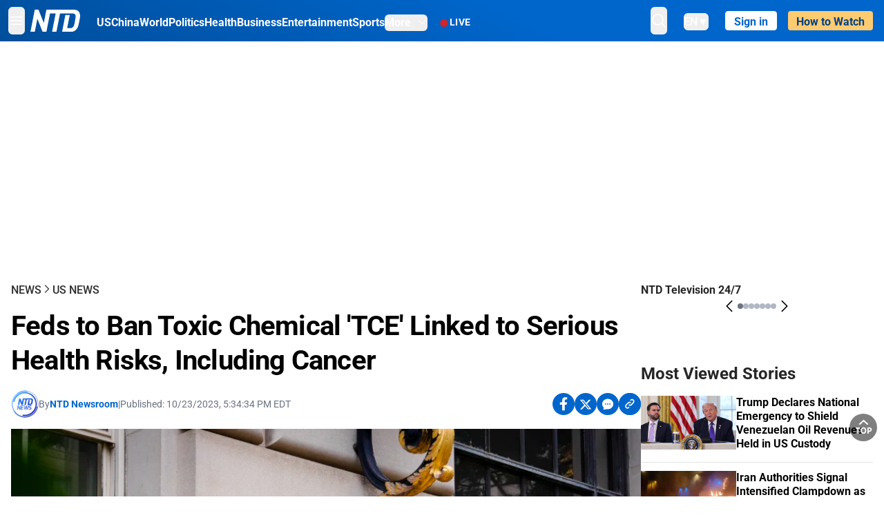

--- FILE ---
content_type: text/html; charset=utf-8
request_url: https://www.ntd.com/feds-to-ban-toxic-chemical-tce-linked-to-serious-health-risks-including-cancer_949621.html
body_size: 31678
content:
<!DOCTYPE html><html lang="en"><head><meta property="og:site_name" content="NTD"/><meta charSet="UTF-8"/><link rel="icon" type="image/x-icon" href="/favicon.ico" sizes="any"/><link rel="icon" type="image/png" sizes="32x32" href="/images/favicons/ntd-favicon-32x32.png"/><link rel="icon" type="image/png" sizes="16x16" href="/images/favicons/ntd-favicon-16x16.png"/><link rel="apple-touch-icon" href="/images/favicons/ntd-apple-touch-icon-120x120.png"/><link rel="manifest" href="/site.webmanifest"/><meta name="viewport" content="width=device-width,initial-scale=1"/><title>Feds to Ban Toxic Chemical &#x27;TCE&#x27; Linked to Serious Health Risks, Including Cancer | NTD</title><meta name="robots" content="index,follow"/><meta name="description" content="NTD - To uplift and inform society by publishing quality content that embodies integrity, dignity, and the best of humanity."/><meta name="twitter:card" content="summary_large_image"/><meta name="twitter:site" content="@NTDNews"/><meta property="og:title" content="Feds to Ban Toxic Chemical &#x27;TCE&#x27; Linked to Serious Health Risks, Including Cancer"/><meta property="og:description" content="NTD - To uplift and inform society by publishing quality content that embodies integrity, dignity, and the best of humanity."/><meta property="og:url" content="https://www.ntd.com/feds-to-ban-toxic-chemical-tce-linked-to-serious-health-risks-including-cancer_949621.html"/><meta property="og:type" content="article"/><meta property="article:published_time" content="2023-10-23T21:34:34.000Z"/><meta property="article:modified_time" content="2023-10-23T21:34:34.000Z"/><meta property="article:section" content="US News"/><meta property="og:image" content="https://i.ntd.com/assets/uploads/2023/10/id949637-Environmental-Protection-Agency.jpeg-900x506.webp"/><meta property="og:image:alt" content="The U.S. Environmental Protection Agency building in Washington on June 28, 2023. (Madalina Vasiliu/The Epoch Times)"/><meta property="og:image:secure_url" content="https://i.ntd.com/assets/uploads/2023/10/id949637-Environmental-Protection-Agency.jpeg-900x506.webp"/><meta property="og:locale" content="en"/><link rel="canonical" href="https://www.ntd.com/feds-to-ban-toxic-chemical-tce-linked-to-serious-health-risks-including-cancer_949621.html"/><meta property="build-version" content="3.4.0"/><meta property="keywords" content="ban, EPA"/><script type="application/ld+json">{"@context":"https://schema.org","@type":"NewsArticle","keywords":"ban, EPA","description":"","mainEntityOfPage":{"@type":"WebPage","@id":"https://www.ntd.com"},"headline":"Feds to Ban Toxic Chemical &apos;TCE&apos; Linked to Serious Health Risks, Including Cancer","image":["https://i.ntd.com/assets/uploads/2023/10/id949637-Environmental-Protection-Agency.jpeg-900x506.webp"],"articleSection":"US News","dateCreated":"2023-10-23T21:34:34.000Z","datePublished":"2023-10-23T21:34:34.000Z","dateModified":"2023-10-23T21:34:34.000Z","author":{"@type":"Person","name":"NTD"},"publisher":{"@type":"Organization","name":"NTD","logo":{"@type":"ImageObject","url":"https://www.ntd.com/images/ENTD270.jpeg"}},"articleBody":"","isAccessibleForFree":true}</script><script type="application/ld+json">{"@context":"https://schema.org","@type":"BreadcrumbList","itemListElement":[{"@type":"ListItem","position":1,"item":{"@id":"https://www.ntd.com","name":"Home"}},{"@type":"ListItem","position":2,"item":{"@id":"https://www.ntd.com/news","name":"News"}},{"@type":"ListItem","position":3,"item":{"@id":"https://www.ntd.com/us","name":"US News"}}]}</script><link rel="preload" href="https://i.ntd.com/assets/uploads/2023/10/id949637-Environmental-Protection-Agency.jpeg-900x506.webp" as="image" fetchpriority="high"/><meta name="next-head-count" content="30"/><link rel="stylesheet" href="https://subs.epochbase.com/lib/template.css"/><link rel="preconnect" href="https://fonts.googleapis.com"/><link rel="preconnect" href="https://fonts.gstatic.com" crossorigin="anonymous"/><link rel="stylesheet" data-href="https://fonts.googleapis.com/css2?family=Noto+Serif:wght@100..900&amp;display=swap"/><script type="text/javascript">if(/com.ntd./i.test(navigator.userAgent)){window.isApp=true;}</script><link rel="preconnect" href="https://fonts.gstatic.com" crossorigin /><link rel="preload" href="/_next/static/media/6d279439c4de6a8a-s.p.otf" as="font" type="font/otf" crossorigin="anonymous" data-next-font="size-adjust"/><link rel="preload" href="/_next/static/media/d423b8cc6998a42d-s.p.otf" as="font" type="font/otf" crossorigin="anonymous" data-next-font="size-adjust"/><link rel="preload" href="/_next/static/media/87938583ae89d1fb-s.p.otf" as="font" type="font/otf" crossorigin="anonymous" data-next-font="size-adjust"/><link rel="preload" href="/_next/static/media/5f01b218f380ae75-s.p.otf" as="font" type="font/otf" crossorigin="anonymous" data-next-font="size-adjust"/><link rel="preload" href="/_next/static/media/21f44fe78987abb6-s.p.otf" as="font" type="font/otf" crossorigin="anonymous" data-next-font="size-adjust"/><link rel="preload" href="/_next/static/media/366ce60a87b3d93b-s.p.otf" as="font" type="font/otf" crossorigin="anonymous" data-next-font="size-adjust"/><link rel="preload" href="/_next/static/media/69d19f24b6c2f63c-s.p.otf" as="font" type="font/otf" crossorigin="anonymous" data-next-font="size-adjust"/><link rel="preload" href="/_next/static/media/1696dcc4daf6198d-s.p.otf" as="font" type="font/otf" crossorigin="anonymous" data-next-font="size-adjust"/><link rel="preload" href="/_next/static/media/d0316c4a867c73d9-s.p.otf" as="font" type="font/otf" crossorigin="anonymous" data-next-font="size-adjust"/><link rel="preload" href="/_next/static/media/c1b6d0157379a23c-s.p.otf" as="font" type="font/otf" crossorigin="anonymous" data-next-font="size-adjust"/><link rel="preload" href="/_next/static/media/d27c3c4c48653461-s.p.woff2" as="font" type="font/woff2" crossorigin="anonymous" data-next-font="size-adjust"/><link rel="preload" href="/_next/static/media/2329f82f48d3e252-s.p.woff2" as="font" type="font/woff2" crossorigin="anonymous" data-next-font="size-adjust"/><link rel="preload" href="/_next/static/media/4046ec9b7a3cd7ce-s.p.woff2" as="font" type="font/woff2" crossorigin="anonymous" data-next-font="size-adjust"/><link rel="preload" href="/_next/static/media/677590baa4ca2e13-s.p.woff2" as="font" type="font/woff2" crossorigin="anonymous" data-next-font="size-adjust"/><link rel="preload" href="/_next/static/media/48ee0eb829fd67dc-s.p.woff2" as="font" type="font/woff2" crossorigin="anonymous" data-next-font="size-adjust"/><link rel="preload" href="/_next/static/media/bd4e47cdb1b92e8e-s.p.woff2" as="font" type="font/woff2" crossorigin="anonymous" data-next-font="size-adjust"/><link rel="preload" href="/_next/static/media/dedba05d74695149-s.p.woff2" as="font" type="font/woff2" crossorigin="anonymous" data-next-font="size-adjust"/><link rel="preload" href="/_next/static/media/aacbf89b63ff3595-s.p.woff2" as="font" type="font/woff2" crossorigin="anonymous" data-next-font="size-adjust"/><link rel="preload" href="/_next/static/media/d0b56fc3015f351f-s.p.woff2" as="font" type="font/woff2" crossorigin="anonymous" data-next-font="size-adjust"/><link rel="preload" href="/_next/static/css/e5bfd86eeebc37fb.css" as="style"/><link rel="stylesheet" href="/_next/static/css/e5bfd86eeebc37fb.css" data-n-g=""/><link rel="preload" href="/_next/static/css/f09d717aa85bdceb.css" as="style"/><link rel="stylesheet" href="/_next/static/css/f09d717aa85bdceb.css" data-n-p=""/><link rel="preload" href="/_next/static/css/5a5c8557a6fe8041.css" as="style"/><link rel="stylesheet" href="/_next/static/css/5a5c8557a6fe8041.css"/><noscript data-n-css=""></noscript><script defer="" nomodule="" src="/_next/static/chunks/polyfills-42372ed130431b0a.js"></script><script defer="" src="/_next/static/chunks/1033-542a31019ab750d4.js"></script><script defer="" src="/_next/static/chunks/7742-3706c8acab8bc7d3.js"></script><script defer="" src="/_next/static/chunks/5535.3cb1d9be360250dc.js"></script><script defer="" src="/_next/static/chunks/2901-7863ab772e459b67.js"></script><script defer="" src="/_next/static/chunks/5458.805473cf745e0c93.js"></script><script defer="" src="/_next/static/chunks/7912.b5038670c48b053e.js"></script><script src="/_next/static/chunks/webpack-38fd75bee5fa3ec1.js" defer=""></script><script src="/_next/static/chunks/framework-945b357d4a851f4b.js" defer=""></script><script src="/_next/static/chunks/main-e15b98b38f8b9694.js" defer=""></script><script src="/_next/static/chunks/pages/_app-1b2c6b540215ae9c.js" defer=""></script><script src="/_next/static/chunks/6492-a996f978e6c43eb4.js" defer=""></script><script src="/_next/static/chunks/5356-77ab64184dd0c10c.js" defer=""></script><script src="/_next/static/chunks/3545-148a19d9abd9ee9d.js" defer=""></script><script src="/_next/static/chunks/2407-52a061df3b44b04a.js" defer=""></script><script src="/_next/static/chunks/pages/%5Burl%5D-70b65ba4dae397a6.js" defer=""></script><script src="/_next/static/bbcb1d49c185377aff6d67e98564144f08d88bb5/_buildManifest.js" defer=""></script><script src="/_next/static/bbcb1d49c185377aff6d67e98564144f08d88bb5/_ssgManifest.js" defer=""></script><style data-href="https://fonts.googleapis.com/css2?family=Noto+Serif:wght@100..900&display=swap">@font-face{font-family:'Noto Serif';font-style:normal;font-weight:100;font-stretch:normal;font-display:swap;src:url(https://fonts.gstatic.com/l/font?kit=ga6iaw1J5X9T9RW6j9bNVls-hfgvz8JcMofYTa32J4wsL2JAlAhZqFGjww&skey=ff3f102bd67fc93c&v=v33) format('woff')}@font-face{font-family:'Noto Serif';font-style:normal;font-weight:200;font-stretch:normal;font-display:swap;src:url(https://fonts.gstatic.com/l/font?kit=ga6iaw1J5X9T9RW6j9bNVls-hfgvz8JcMofYTa32J4wsL2JAlAhZKFCjww&skey=ff3f102bd67fc93c&v=v33) format('woff')}@font-face{font-family:'Noto Serif';font-style:normal;font-weight:300;font-stretch:normal;font-display:swap;src:url(https://fonts.gstatic.com/l/font?kit=ga6iaw1J5X9T9RW6j9bNVls-hfgvz8JcMofYTa32J4wsL2JAlAhZ9lCjww&skey=ff3f102bd67fc93c&v=v33) format('woff')}@font-face{font-family:'Noto Serif';font-style:normal;font-weight:400;font-stretch:normal;font-display:swap;src:url(https://fonts.gstatic.com/l/font?kit=ga6iaw1J5X9T9RW6j9bNVls-hfgvz8JcMofYTa32J4wsL2JAlAhZqFCjww&skey=ff3f102bd67fc93c&v=v33) format('woff')}@font-face{font-family:'Noto Serif';font-style:normal;font-weight:500;font-stretch:normal;font-display:swap;src:url(https://fonts.gstatic.com/l/font?kit=ga6iaw1J5X9T9RW6j9bNVls-hfgvz8JcMofYTa32J4wsL2JAlAhZmlCjww&skey=ff3f102bd67fc93c&v=v33) format('woff')}@font-face{font-family:'Noto Serif';font-style:normal;font-weight:600;font-stretch:normal;font-display:swap;src:url(https://fonts.gstatic.com/l/font?kit=ga6iaw1J5X9T9RW6j9bNVls-hfgvz8JcMofYTa32J4wsL2JAlAhZdlejww&skey=ff3f102bd67fc93c&v=v33) format('woff')}@font-face{font-family:'Noto Serif';font-style:normal;font-weight:700;font-stretch:normal;font-display:swap;src:url(https://fonts.gstatic.com/l/font?kit=ga6iaw1J5X9T9RW6j9bNVls-hfgvz8JcMofYTa32J4wsL2JAlAhZT1ejww&skey=ff3f102bd67fc93c&v=v33) format('woff')}@font-face{font-family:'Noto Serif';font-style:normal;font-weight:800;font-stretch:normal;font-display:swap;src:url(https://fonts.gstatic.com/l/font?kit=ga6iaw1J5X9T9RW6j9bNVls-hfgvz8JcMofYTa32J4wsL2JAlAhZKFejww&skey=ff3f102bd67fc93c&v=v33) format('woff')}@font-face{font-family:'Noto Serif';font-style:normal;font-weight:900;font-stretch:normal;font-display:swap;src:url(https://fonts.gstatic.com/l/font?kit=ga6iaw1J5X9T9RW6j9bNVls-hfgvz8JcMofYTa32J4wsL2JAlAhZAVejww&skey=ff3f102bd67fc93c&v=v33) format('woff')}@font-face{font-family:'Noto Serif';font-style:normal;font-weight:100 900;font-stretch:100%;font-display:swap;src:url(https://fonts.gstatic.com/s/notoserif/v33/ga6daw1J5X9T9RW6j9bNVls-hfgvz8JcMofYTYf3D33WsNFHuQk.woff2) format('woff2');unicode-range:U+0460-052F,U+1C80-1C8A,U+20B4,U+2DE0-2DFF,U+A640-A69F,U+FE2E-FE2F}@font-face{font-family:'Noto Serif';font-style:normal;font-weight:100 900;font-stretch:100%;font-display:swap;src:url(https://fonts.gstatic.com/s/notoserif/v33/ga6daw1J5X9T9RW6j9bNVls-hfgvz8JcMofYTYf-D33WsNFHuQk.woff2) format('woff2');unicode-range:U+0301,U+0400-045F,U+0490-0491,U+04B0-04B1,U+2116}@font-face{font-family:'Noto Serif';font-style:normal;font-weight:100 900;font-stretch:100%;font-display:swap;src:url(https://fonts.gstatic.com/s/notoserif/v33/ga6daw1J5X9T9RW6j9bNVls-hfgvz8JcMofYTYf2D33WsNFHuQk.woff2) format('woff2');unicode-range:U+1F00-1FFF}@font-face{font-family:'Noto Serif';font-style:normal;font-weight:100 900;font-stretch:100%;font-display:swap;src:url(https://fonts.gstatic.com/s/notoserif/v33/ga6daw1J5X9T9RW6j9bNVls-hfgvz8JcMofYTYf5D33WsNFHuQk.woff2) format('woff2');unicode-range:U+0370-0377,U+037A-037F,U+0384-038A,U+038C,U+038E-03A1,U+03A3-03FF}@font-face{font-family:'Noto Serif';font-style:normal;font-weight:100 900;font-stretch:100%;font-display:swap;src:url(https://fonts.gstatic.com/s/notoserif/v33/ga6daw1J5X9T9RW6j9bNVls-hfgvz8JcMofYTYeGD33WsNFHuQk.woff2) format('woff2');unicode-range:U+0302-0303,U+0305,U+0307-0308,U+0310,U+0312,U+0315,U+031A,U+0326-0327,U+032C,U+032F-0330,U+0332-0333,U+0338,U+033A,U+0346,U+034D,U+0391-03A1,U+03A3-03A9,U+03B1-03C9,U+03D1,U+03D5-03D6,U+03F0-03F1,U+03F4-03F5,U+2016-2017,U+2034-2038,U+203C,U+2040,U+2043,U+2047,U+2050,U+2057,U+205F,U+2070-2071,U+2074-208E,U+2090-209C,U+20D0-20DC,U+20E1,U+20E5-20EF,U+2100-2112,U+2114-2115,U+2117-2121,U+2123-214F,U+2190,U+2192,U+2194-21AE,U+21B0-21E5,U+21F1-21F2,U+21F4-2211,U+2213-2214,U+2216-22FF,U+2308-230B,U+2310,U+2319,U+231C-2321,U+2336-237A,U+237C,U+2395,U+239B-23B7,U+23D0,U+23DC-23E1,U+2474-2475,U+25AF,U+25B3,U+25B7,U+25BD,U+25C1,U+25CA,U+25CC,U+25FB,U+266D-266F,U+27C0-27FF,U+2900-2AFF,U+2B0E-2B11,U+2B30-2B4C,U+2BFE,U+3030,U+FF5B,U+FF5D,U+1D400-1D7FF,U+1EE00-1EEFF}@font-face{font-family:'Noto Serif';font-style:normal;font-weight:100 900;font-stretch:100%;font-display:swap;src:url(https://fonts.gstatic.com/s/notoserif/v33/ga6daw1J5X9T9RW6j9bNVls-hfgvz8JcMofYTYf1D33WsNFHuQk.woff2) format('woff2');unicode-range:U+0102-0103,U+0110-0111,U+0128-0129,U+0168-0169,U+01A0-01A1,U+01AF-01B0,U+0300-0301,U+0303-0304,U+0308-0309,U+0323,U+0329,U+1EA0-1EF9,U+20AB}@font-face{font-family:'Noto Serif';font-style:normal;font-weight:100 900;font-stretch:100%;font-display:swap;src:url(https://fonts.gstatic.com/s/notoserif/v33/ga6daw1J5X9T9RW6j9bNVls-hfgvz8JcMofYTYf0D33WsNFHuQk.woff2) format('woff2');unicode-range:U+0100-02BA,U+02BD-02C5,U+02C7-02CC,U+02CE-02D7,U+02DD-02FF,U+0304,U+0308,U+0329,U+1D00-1DBF,U+1E00-1E9F,U+1EF2-1EFF,U+2020,U+20A0-20AB,U+20AD-20C0,U+2113,U+2C60-2C7F,U+A720-A7FF}@font-face{font-family:'Noto Serif';font-style:normal;font-weight:100 900;font-stretch:100%;font-display:swap;src:url(https://fonts.gstatic.com/s/notoserif/v33/ga6daw1J5X9T9RW6j9bNVls-hfgvz8JcMofYTYf6D33WsNFH.woff2) format('woff2');unicode-range:U+0000-00FF,U+0131,U+0152-0153,U+02BB-02BC,U+02C6,U+02DA,U+02DC,U+0304,U+0308,U+0329,U+2000-206F,U+20AC,U+2122,U+2191,U+2193,U+2212,U+2215,U+FEFF,U+FFFD}</style></head><body><noscript><iframe src="https://www.googletagmanager.com/ns.html?id=GTM-K52XVPF" height="0" width="0" style="display:none;visibility:hidden"></iframe></noscript><div id="__next"><div lang="en"><div class="__variable_315db8 __variable_ae7e04 __variable_8c00a5 font-roboto" id="headlessui-portal-root"><div class="relative z-10 bg-white dark:bg-black"><div style="background:linear-gradient(208deg, #0066CB 41.12%, #004181 131.51%)" class="Header_header__ds50R sticky top-0 z-[1200]"><div class="mx-auto flex h-[60px] max-w-[1300px] items-center justify-between gap-4 px-4 py-2 md:justify-between 2xl:px-0"><div class="flex items-center"><div class="" data-headlessui-state=""><div class="flex flex-none items-center sm:space-x-1"><button type="button" class="-ml-1 mr-2 inline-flex items-center justify-center rounded-md py-2 text-white focus:outline-none sm:mr-0" id="headlessui-popover-button-:R2mt6:" aria-expanded="false" data-headlessui-state=""><span class="sr-only">Open menu</span><svg xmlns="http://www.w3.org/2000/svg" fill="none" viewBox="0 0 24 24" stroke-width="1.5" stroke="currentColor" aria-hidden="true" class="size-6"><path stroke-linecap="round" stroke-linejoin="round" d="M3.75 6.75h16.5M3.75 12h16.5m-16.5 5.25h16.5"></path></svg></button></div></div><a class="contents" href="/"><span class="sr-only">NTD Television</span><img class="mr-4 w-[58px] sm:ml-2 sm:mr-6 sm:w-[72px]" src="https://i.ntd.com/assets/themes/ntd/images/NTDLogo.svg" alt="NTD Television" width="300" height="132" title="NTD Television"/></a><div class="hidden w-auto xl:block"><div class="mt-1 flex items-center justify-between gap-x-5"><a href="/us" class="flex-shrink-0"><span class="w-full text-base font-bold text-white">US</span></a><a href="/china" class="flex-shrink-0"><span class="w-full text-base font-bold text-white">China</span></a><a href="/world" class="flex-shrink-0"><span class="w-full text-base font-bold text-white">World</span></a><a href="/politics" class="flex-shrink-0"><span class="w-full text-base font-bold text-white">Politics</span></a><a href="/health-news" class="flex-shrink-0"><span class="w-full text-base font-bold text-white">Health</span></a><a href="/business" class="flex-shrink-0"><span class="w-full text-base font-bold text-white">Business</span></a><a href="/entertainment" class="flex-shrink-0"><span class="w-full text-base font-bold text-white">Entertainment</span></a><a href="/sports" class="flex-shrink-0"><span class="w-full text-base font-bold text-white">Sports</span></a><nav class="space-x-10"><div class="relative" data-headlessui-state=""><button type="button" class="group inline-flex items-center rounded-md text-base font-bold text-white focus:outline-none" id="headlessui-popover-button-:R16mt6:" aria-expanded="false" data-headlessui-state=""><span class="min-w-fit">More</span><svg xmlns="http://www.w3.org/2000/svg" viewBox="0 0 24 24" fill="currentColor" aria-hidden="true" class="mb-0.5 ml-2 w-4 fill-white"><path fill-rule="evenodd" d="M12.53 16.28a.75.75 0 01-1.06 0l-7.5-7.5a.75.75 0 011.06-1.06L12 14.69l6.97-6.97a.75.75 0 111.06 1.06l-7.5 7.5z" clip-rule="evenodd"></path></svg></button></div></nav></div></div><a class="mt-1 hidden flex-shrink-0 items-center gap-1 px-4 xl:flex" href="/live"><span class="animate-pulse text-[26px] leading-3 text-[#EC1D19]">●</span><span class="text-sm font-semibold tracking-wide text-white">LIVE</span></a></div><div class="flex items-center"><div data-headlessui-state=""><button type="button" class="mr-6 hidden items-center justify-center rounded-md py-2 text-white focus:outline-none sm:inline-flex" id="headlessui-popover-button-:R36t6:" aria-expanded="false" data-headlessui-state=""><span class="sr-only">search</span><svg xmlns="http://www.w3.org/2000/svg" fill="none" viewBox="0 0 24 24" stroke-width="1.5" stroke="currentColor" aria-hidden="true" class="size-6 stroke-white"><path stroke-linecap="round" stroke-linejoin="round" d="M21 21l-5.197-5.197m0 0A7.5 7.5 0 105.196 5.196a7.5 7.5 0 0010.607 10.607z"></path></svg></button></div><nav class="hidden space-x-10 sm:flex"><div class="relative" data-headlessui-state=""><button type="button" class="group mr-6 mt-1 inline-flex items-center rounded-md text-[16px] font-medium text-white focus:outline-none focus:ring-0" id="headlessui-popover-button-:R56t6:" aria-expanded="false" data-headlessui-state=""><span class="min-w-fit">EN</span><span>▼</span></button></div></nav><div id="login_wrapper" class=""></div><a class="pb-0.25 ml-2 h-7 flex-shrink-0 rounded bg-[#FFCB71] px-2 pt-1 !text-[#004181] md:ml-4 md:px-3" href="/watch"><div class="text-base font-semibold">How to Watch</div></a></div></div></div><!--$--><div class="m-auto items-center justify-center overflow-hidden print:hidden hidden md:flex" style="min-height:314px"><div id="article_top_ads"></div></div><!--/$--><div class="post theme"><main class="main mx-auto max-w-[1300px] gap-11 px-4 xl:flex 2xl:px-0"><div class="w-full flex-1 pt-6 lg:px-0 lg:pt-9 xl:w-[920px]"><article class="bg-white"><header><div data-label="post-default-breadcrumbs" class="theme-app-hidden scroll flex items-center gap-2 whitespace-nowrap uppercase text-sm text-[#2f2f2f] font-medium leading-tight lg:text-base lg:leading-snug mb-4"><a class="" href="/news">News</a><svg xmlns="http://www.w3.org/2000/svg" fill="none" viewBox="0 0 24 24" stroke-width="2" stroke="currentColor" aria-hidden="true" width="16" class="-mt-[5px] shrink-0 text-[#2f2f2f]"><path stroke-linecap="round" stroke-linejoin="round" d="M8.25 4.5l7.5 7.5-7.5 7.5"></path></svg><a class="" href="/us">US News</a></div><h1 class="mb-4 max-w-4xl text-[26px] font-bold leading-[120%] tracking-[-0.52px] lg:text-[40px] lg:leading-tight lg:tracking-[-0.8px]">Feds to Ban Toxic Chemical &#x27;TCE&#x27; Linked to Serious Health Risks, Including Cancer</h1><div class="flex flex-col flex-wrap gap-1.5 text-sm text-[#6B7280] md:flex-row md:items-center mb-4 mt-[18px]"><div class="flex items-center gap-2 text-sm"><a href="/author/ntd-newsroom"><img alt="NTD Newsroom" title="NTD Newsroom" loading="lazy" width="40" height="40" decoding="async" data-nimg="1" class="flex rounded-full" style="color:transparent" src="https://i.ntd.com/assets/uploads/2024/05/id996033-NTD-News-logo-square.png"/></a><div class="flex flex-col"><div class="item-center flex gap-2">By<div class="font-bold text-[#0066CB]"><a class="no-underline hover:underline" href="/author/ntd-newsroom">NTD Newsroom</a></div></div><div class="item-center flex flex-col flex-wrap divide-gray-200 text-gray-800 xs:flex-row xs:gap-3 xs:divide-x"></div></div></div><div class="hidden md:block">|</div><span>Published:<!-- --> <!-- -->10/23/2023, 5:34:34 PM EDT</span><div class="hidden flex-1 md:block"></div><!--$--><div class="flex gap-2 items-center"><button data-tip="Share on Facebook" class="bg-[#0066CB] rounded-full size-8 justify-center items-center flex just text-white" type="button"><svg viewBox="0 0 11 17" fill="none" xmlns="http://www.w3.org/2000/svg" class="size-5"><g clip-path="url(#facebook_svg__a)"><path d="m9.343 9.393.457-2.99H6.944v-1.94c0-.818.4-1.615 1.678-1.615H9.92V.303S8.742.1 7.616.1c-2.352 0-3.89 1.431-3.89 4.024v2.278H1.113v2.99h2.615v7.227h3.217V9.393h2.4Z" fill="currentColor"></path></g><defs><clipPath id="facebook_svg__a"><path fill="currentColor" transform="translate(.377 .1)" d="M0 0h10.279v16.519H0z"></path></clipPath></defs></svg></button><button data-tip="Share on Twitter" class="bg-[#0066CB] rounded-full size-8 justify-center items-center flex just text-white" type="button"><svg width="18" height="15" fill="none" xmlns="http://www.w3.org/2000/svg" class=""><path fill-rule="evenodd" clip-rule="evenodd" d="M5.925.695H.684L6.898 8.29l-5.817 6.37H3.77l4.4-4.818 3.906 4.774h5.242L10.922 6.8l.01.014L16.44.784h-2.687l-4.09 4.478L5.925.695Zm-2.348 1.33h1.632l9.215 11.26h-1.632L3.577 2.025Z" fill="#fff"></path></svg></button><button class="bg-[#0066CB] rounded-full size-8 justify-center items-center flex just text-white" type="button" data-tip="Copy link"><svg xmlns="http://www.w3.org/2000/svg" viewBox="0 0 24 24" fill="currentColor" aria-hidden="true" class="size-5"><path fill-rule="evenodd" d="M4.804 21.644A6.707 6.707 0 006 21.75a6.721 6.721 0 003.583-1.029c.774.182 1.584.279 2.417.279 5.322 0 9.75-3.97 9.75-9 0-5.03-4.428-9-9.75-9s-9.75 3.97-9.75 9c0 2.409 1.025 4.587 2.674 6.192.232.226.277.428.254.543a3.73 3.73 0 01-.814 1.686.75.75 0 00.44 1.223zM8.25 10.875a1.125 1.125 0 100 2.25 1.125 1.125 0 000-2.25zM10.875 12a1.125 1.125 0 112.25 0 1.125 1.125 0 01-2.25 0zm4.875-1.125a1.125 1.125 0 100 2.25 1.125 1.125 0 000-2.25z" clip-rule="evenodd"></path></svg></button><div class="flex cursor-pointer items-center gap-1" id="share_now"><button class="bg-[#0066CB] rounded-full size-8 justify-center items-center flex just text-white" type="button" data-tip="Share"><svg xmlns="http://www.w3.org/2000/svg" width="32" height="32" fill="none"><circle cx="16" cy="16" r="16" fill="#0066CB"></circle><path d="M18.988 8.727c-.303.017-.605.052-.89.158-.454.175-.89.438-1.26.825a.86.86 0 0 0-.262.276.906.906 0 0 0 .118 1.085.835.835 0 0 0 .316.208.806.806 0 0 0 .722-.084.86.86 0 0 0 .265-.274c.185-.193.403-.299.638-.386.587-.211 1.31-.123 1.78.386.654.684.654 1.825 0 2.528l-2.519 2.633c-.739.772-1.343.842-1.78.825-.436-.018-.688-.228-.688-.228a.827.827 0 0 0-.645-.084.837.837 0 0 0-.296.155.878.878 0 0 0-.217.262.917.917 0 0 0 .319 1.211s.57.387 1.41.44c.84.052 2.015-.282 3.039-1.37l2.518-2.633c1.31-1.37 1.31-3.581 0-4.933a3.225 3.225 0 0 0-1.628-.93c-.303-.07-.638-.07-.94-.053v-.017Zm-3.358 4.055c-.84-.036-1.998.263-2.989 1.316l-2.518 2.633c-1.31 1.37-1.31 3.581 0 4.933.94.983 2.283 1.264 3.458.825.454-.175.89-.439 1.26-.825a.86.86 0 0 0 .262-.277.905.905 0 0 0-.118-1.085.836.836 0 0 0-.316-.207.804.804 0 0 0-.722.083.86.86 0 0 0-.265.275c-.185.193-.403.298-.638.386-.588.21-1.31.123-1.78-.386-.654-.685-.654-1.826 0-2.528l2.519-2.633c.671-.702 1.259-.79 1.73-.773.47.018.788.158.788.158a.82.82 0 0 0 .697.152.825.825 0 0 0 .328-.165.87.87 0 0 0 .23-.296.91.91 0 0 0-.197-1.052.828.828 0 0 0-.32-.183s-.57-.351-1.41-.386v.035Z" fill="#fff"></path></svg></button><div></div></div></div><!--/$--></div></header><figure><img alt="Feds to Ban Toxic Chemical &#x27;TCE&#x27; Linked to Serious Health Risks, Including Cancer" fetchpriority="high" width="600" height="400" decoding="async" data-nimg="1" class="w-full overflow-hidden bg-gray-100 object-cover aspect-video" style="color:transparent" src="https://i.ntd.com/assets/uploads/2023/10/id949637-Environmental-Protection-Agency.jpeg-900x506.webp"/><figcaption class="font-regular caption border-b border-b-gray-200 px-1 py-2 text-xs text-gray-500">The U.S. Environmental Protection Agency building in Washington on June 28, 2023. (Madalina Vasiliu/The Epoch Times)</figcaption></figure><div data-post-content="true" class="post_content" id="post_content" data-testid="post_content"><p>The Environmental Protection Agency (EPA) has announced a proposal to ban all uses of trichloroethylene (TCE), a chemical used in household cleaning products and industrial degreasers that the agency says is "extremely toxic" and has been linked to serious health risks, including cancer.</p><p>EPA's proposal, issued on Oct. 23, proposes to prohibit the manufacture, processing, and distribution of TCE for nearly all uses, with the ban slated to go into effect in one year.</p><p>“The science is loud and clear on TCE. It is a dangerous toxic chemical and proposing to ban it will protect families, workers, and communities,” said EPA Deputy Administrator Janet McCabe in a statement.</p><p>TCE is a colorless, nonflammable liquid that has a chloroform-like odor. Because it breaks down slowly, it may be found in the air, water, and soil in places where it is produced or used.</p><p>The chemical is a common contaminant of drinking water and groundwater, according to the Centers for Disease Control and Prevention (CDC).</p><div class="my-5">The agency <a href="https://www.atsdr.cdc.gov/csem/trichloroethylene/where_found.html" target="_blank" class="article-hover-class">said in a note</a> that, several years ago, TCE was found in 14.8 percent of samples collected from surface-water supplied public water systems and in 4.9 percent of groundwater-supplied systems.</div><p>"Prolonged or repeated exposure of trichloroethylene causes kidney cancer," and some evidence suggests that it may be associated with an increased risk of non-Hodgkin lymphoma and liver cancer, according to the National Cancer Institute.</p><p>The proposed ban would provide a longer phase-out period for critical uses by federal agencies such as NASA and the Department of Defense, as well as in certain refrigerants and in battery separators used to make electric vehicle batteries.</p><div class="my-5">Also, to support cleanup efforts at TCE contamination sites, EPA wants to allow the use of TCE for essential lab use and for proper TCE wastewater disposal for a period of 50 years.<h2>More Details</h2>TCE's most important industrial use is in degreasing metal components in the automotive and metal industries.</div><p>Other potential exposures can occur in manufacturing processes involving disinfectants, dyes, and pharmaceuticals.</p><p>Workplace exposures to the chemical take place mainly through breathing vapors or direct contact with the liquid.</p><p>"Workers, particularly in the degreasing industry, are exposed by inhalation to the highest levels of TCE. Based on monitoring surveys, these workers might be exposed to levels ranging from approximately 1 ppm to 100 ppm," the CDC said.</p><p>Household uses of the chemical include cleaning wipes, spray adhesives, carpet cleaners, and spot removers.</p><p>TCE has been found in ambient air, drinking water, and contaminated foods.</p><p>Because of its widespread presence from past and current uses, the CDC says that "numerous people" living in the United States have been exposed. Both natural and processed foods can contain TCE because of direct absorption from the environment or contamination of water used in food processing.</p><p>A five-year study from 1996–2000 conducted by the U.S. Food and Drug Administration (FDA) found the chemical in 30 table-ready food items collected from supermarkets across America.</p><div class="my-5">At one point, TCE was used as a surgical anesthetic and inhaled pain reliever, but the FDA banned such use in 1977.<h2>Effects of Proposed Ban</h2>The EPA's latest proposal to ban most uses of the chemical seeks to limit its presence anywhere in the United States.</div><p>“For far too long, TCE has left a toxic legacy in communities across America," said Michal Freedhoff, assistant administrator for the Office of Chemical Safety and Pollution Prevention, in a statement.</p><p>“Today’s proposal to end these unsafe, unrestricted uses of TCE will prevent future contamination to land and drinking water and deliver the chemical safety protections this nation deserves,” he added.</p><p>The Environmental Defense Fund (EDF) praised the move to prohibit TCE, although a spokesperson said the group would take a closer look at the EPA's proposal in more detail and offer suggestions to make the final version even stronger.</p><p>“TCE is so toxic and causes multiple harms at very low levels of exposure," Maria Doa, senior director for chemicals policy at the Environmental Defense Fund, said in a statement.</p><p>"This is a major step forward for those in the agency, advocacy groups—including EDF—and families and communities around the nation that have fought to prohibit the use of a chemical that has harmed or cut short the lives of so many people," she said. "TCE is a chemical that simply should not be used.”</p><div class="my-5"><em>From <a href="https://www.theepochtimes.com/us/feds-to-ban-toxic-chemical-tce-linked-to-serious-health-risks-including-cancer-5515255" target="_blank" class="article-hover-class">The Epoch Times</a></em></div></div><!--$--><div class="m-auto items-center justify-center overflow-hidden print:hidden hidden md:flex" style="min-height:314px;padding:32px 8px 32px 8px"><div id="article_below_ads"></div></div><!--/$--><!--$--><div class="m-auto flex items-center justify-center overflow-hidden print:hidden md:hidden" style="min-height:314px;padding:32px 8px 32px 8px"><div id="below_article_mobile_ads"></div></div><!--/$--><section class="not-format" id="article-comment"><div class="space-y-3 lg:mt-8"><div><iframe src="" width="100%" height="100%"></iframe></div></div></section></article><aside aria-label="Recommendations" class="bg-white py-8 dark:bg-gray-900"><!--$--><h2 class="mb-3 text-2xl font-bold dark:text-white">Recommendations</h2><div class="grid gap-6 md:grid-cols-3"><article class="flex flex-col"><a class="" data-thumbnail="true" target="" href="/trump-says-iran-seeks-negotiation-after-warning-of-military-intervention_1118802.html" data-testid="post-thumbnail"><img alt="Trump Says Iran Seeks Negotiation After Warning of Military Intervention" loading="lazy" width="600" height="400" decoding="async" data-nimg="1" class="w-full overflow-hidden bg-gray-100 object-cover aspect-video" style="color:transparent" src="https://i.ntd.com/assets/uploads/2026/01/id1118803-GettyImages-2254061778-OP.jpg-900x506.webp"/></a><a data-title="true" target="" href="/trump-says-iran-seeks-negotiation-after-warning-of-military-intervention_1118802.html"><h3 class="text-heading mt-2.5 text-base font-semibold">Trump Says Iran Seeks Negotiation After Warning of Military Intervention</h3></a></article><article class="flex flex-col"><a class="" data-thumbnail="true" target="" href="/fed-chair-powell-says-hes-under-criminal-investigation_1118788.html" data-testid="post-thumbnail"><img alt="DOJ Opens Criminal Investigation Into Fed Chair Powell" loading="lazy" width="600" height="400" decoding="async" data-nimg="1" class="w-full overflow-hidden bg-gray-100 object-cover aspect-video" style="color:transparent" src="https://i.ntd.com/assets/uploads/2026/01/id1118789-10292025-DSC07330-Jerome-Powell.jpg-900x506.webp"/></a><a data-title="true" target="" href="/fed-chair-powell-says-hes-under-criminal-investigation_1118788.html"><h3 class="text-heading mt-2.5 text-base font-semibold">DOJ Opens Criminal Investigation Into Fed Chair Powell</h3></a></article><article class="flex flex-col"><a class="" data-thumbnail="true" target="" href="/noem-dhs-sending-hundreds-more-federal-agents-to-minneapolis-2_1118729.html" data-testid="post-thumbnail"><img alt="Noem: DHS Sending ‘Hundreds More’ Federal Agents to Minneapolis" loading="lazy" width="600" height="400" decoding="async" data-nimg="1" class="w-full overflow-hidden bg-gray-100 object-cover aspect-video" style="color:transparent" src="https://i.ntd.com/assets/uploads/2026/01/id1118732-ICE-Federal-Building-PROTEST-9-ICE_JF_01092026.jpg-900x506.webp"/></a><a data-title="true" target="" href="/noem-dhs-sending-hundreds-more-federal-agents-to-minneapolis-2_1118729.html"><h3 class="text-heading mt-2.5 text-base font-semibold">Noem: DHS Sending ‘Hundreds More’ Federal Agents to Minneapolis</h3></a></article><article class="flex flex-col"><a class="" data-thumbnail="true" target="" href="/trump-says-no-more-venezuelan-oil-or-money-to-go-to-cuba-pushes-for-deal_1118712.html" data-testid="post-thumbnail"><img alt="Trump Says No More Venezuelan Oil or Money to Go to Cuba, Pushes for Deal" loading="lazy" width="600" height="400" decoding="async" data-nimg="1" class="w-full overflow-hidden bg-gray-100 object-cover aspect-video" style="color:transparent" src="https://i.ntd.com/assets/uploads/2026/01/id1118713-USA-VENEZUELA-CUBA-FUEL.jpg-900x506.webp"/></a><a data-title="true" target="" href="/trump-says-no-more-venezuelan-oil-or-money-to-go-to-cuba-pushes-for-deal_1118712.html"><h3 class="text-heading mt-2.5 text-base font-semibold">Trump Says No More Venezuelan Oil or Money to Go to Cuba, Pushes for Deal</h3></a></article><article class="flex flex-col"><a class="" data-thumbnail="true" target="" href="/iran-protests-spread-as-death-toll-rises-iran-warns-of-retaliation-if-us-strikes_1118704.html" data-testid="post-thumbnail"><img alt="Iran Protest Death Toll Surpasses 500 as Regime Vows to Retaliate Against Any US Attack" loading="lazy" width="600" height="400" decoding="async" data-nimg="1" class="w-full overflow-hidden bg-gray-100 object-cover aspect-video" style="color:transparent" src="https://i.ntd.com/assets/uploads/2026/01/id1118724-1_IRAN-ECONOMY-PROTESTS.jpg-900x506.webp"/></a><a data-title="true" target="" href="/iran-protests-spread-as-death-toll-rises-iran-warns-of-retaliation-if-us-strikes_1118704.html"><h3 class="text-heading mt-2.5 text-base font-semibold">Iran Protest Death Toll Surpasses 500 as Regime Vows to Retaliate Against Any US Attack</h3></a></article><article class="flex flex-col"><a class="" data-thumbnail="true" target="" href="/trump-declares-national-emergency-to-shield-venezuelan-oil-revenues-held-in-us-custody_1118646.html" data-testid="post-thumbnail"><img alt="Trump Declares National Emergency to Shield Venezuelan Oil Revenues Held in US Custody" loading="lazy" width="600" height="400" decoding="async" data-nimg="1" class="w-full overflow-hidden bg-gray-100 object-cover aspect-video" style="color:transparent" src="https://i.ntd.com/assets/uploads/2026/01/id1118710-Trump-GettyImages-2255447409.jpg-900x506.webp"/></a><a data-title="true" target="" href="/trump-declares-national-emergency-to-shield-venezuelan-oil-revenues-held-in-us-custody_1118646.html"><h3 class="text-heading mt-2.5 text-base font-semibold">Trump Declares National Emergency to Shield Venezuelan Oil Revenues Held in US Custody</h3></a></article><article class="flex flex-col"><a class="" data-thumbnail="true" target="" href="/iran-authorities-signal-intensified-crackdown-as-unrest-grows_1118640.html" data-testid="post-thumbnail"><img alt="Iran Authorities Signal Intensified Clampdown as Protests Grow" loading="lazy" width="600" height="400" decoding="async" data-nimg="1" class="w-full overflow-hidden bg-gray-100 object-cover aspect-video" style="color:transparent" src="https://i.ntd.com/assets/uploads/2026/01/id1118641-2026-01-10T095948Z_1_LYNXMPEM0903R_RTROPTP_4_GLOBAL-OIL.jpg-900x506.webp"/></a><a data-title="true" target="" href="/iran-authorities-signal-intensified-crackdown-as-unrest-grows_1118640.html"><h3 class="text-heading mt-2.5 text-base font-semibold">Iran Authorities Signal Intensified Clampdown as Protests Grow</h3></a></article><article class="flex flex-col"><a class="" data-thumbnail="true" target="" href="/anti-ice-protests-continue-in-minnesota-nationwide-over-weekend_1118628.html" data-testid="post-thumbnail"><img alt="Anti-ICE Protests Continue in Minnesota, Nationwide Over Weekend" loading="lazy" width="600" height="400" decoding="async" data-nimg="1" class="w-full overflow-hidden bg-gray-100 object-cover aspect-video" style="color:transparent" src="https://i.ntd.com/assets/uploads/2026/01/id1118846-ICE-Protests-Min-6_JF_01102025KO.jpg-900x506.webp"/></a><a data-title="true" target="" href="/anti-ice-protests-continue-in-minnesota-nationwide-over-weekend_1118628.html"><h3 class="text-heading mt-2.5 text-base font-semibold">Anti-ICE Protests Continue in Minnesota, Nationwide Over Weekend</h3></a></article><article class="flex flex-col"><a class="" data-thumbnail="true" target="" href="/trump-says-oil-companies-will-spend-100-billion-in-venezuela_1118506.html" data-testid="post-thumbnail"><img alt="Trump Says Oil Companies Will Spend $100 Billion in Venezuela" loading="lazy" width="600" height="400" decoding="async" data-nimg="1" class="w-full overflow-hidden bg-gray-100 object-cover aspect-video" style="color:transparent" src="https://i.ntd.com/assets/uploads/2026/01/id1118507-Trump-hosts-oil-companies.jpg-900x506.webp"/></a><a data-title="true" target="" href="/trump-says-oil-companies-will-spend-100-billion-in-venezuela_1118506.html"><h3 class="text-heading mt-2.5 text-base font-semibold">Trump Says Oil Companies Will Spend $100 Billion in Venezuela</h3></a></article></div><!--/$--><!--$--><div id="rc-widget-f17013" data-rc-widget="true" data-widget-host="habitat" data-endpoint="//trends.revcontent.com" data-widget-id="283883" class="block" style="margin:20px 0px 0px 0px"></div><!--/$--><!--$--><div id="partnership" class="block"><div id="unit_95162"><a href="https://mixi.media/" rel="nofollow"></a></div></div><!--/$--></aside></div><!--$--><aside role="sidebar" class="xl:w-[336px] post pt-6 lg:pt-9 space-y-14 [&amp;&gt;*:nth-child(2)]:!mt-[30px]"><div class="aspect-video bg-gray-100"></div><!--$--><div class="mb-5 hidden xl:block"><div class="text-2xl font-bold text-heading">Most Viewed Stories</div><div class=""><div class="my-4 flex gap-3"><a href="/trump-declares-national-emergency-to-shield-venezuelan-oil-revenues-held-in-us-custody_1118646.html"><div class="flex items-start gap-3"><div class="shrink-0 overflow-hidden w-[138px]"><img alt="Trump Declares National Emergency to Shield Venezuelan Oil Revenues Held in US Custody" loading="lazy" width="600" height="400" decoding="async" data-nimg="1" class="w-full overflow-hidden bg-gray-100 object-cover aspect-video" style="color:transparent" src="https://i.ntd.com/assets/uploads/2026/01/id1118710-Trump-GettyImages-2255447409.jpg-900x506.webp"/></div><h3 class="text-base line-clamp-2 flex-1 font-semibold leading-tight line-clamp-4">Trump Declares National Emergency to Shield Venezuelan Oil Revenues Held in US Custody</h3></div></a></div><div class="my-4 flex gap-3 border-t pt-3"><a href="/iran-authorities-signal-intensified-crackdown-as-unrest-grows_1118640.html"><div class="flex items-start gap-3"><div class="shrink-0 overflow-hidden w-[138px]"><img alt="Iran Authorities Signal Intensified Clampdown as Protests Grow" loading="lazy" width="600" height="400" decoding="async" data-nimg="1" class="w-full overflow-hidden bg-gray-100 object-cover aspect-video" style="color:transparent" src="https://i.ntd.com/assets/uploads/2026/01/id1118641-2026-01-10T095948Z_1_LYNXMPEM0903R_RTROPTP_4_GLOBAL-OIL.jpg-900x506.webp"/></div><h3 class="text-base line-clamp-2 flex-1 font-semibold leading-tight line-clamp-4">Iran Authorities Signal Intensified Clampdown as Protests Grow</h3></div></a></div><div class="my-4 flex gap-3 border-t pt-3"><a href="/us-warns-americans-to-leave-venezuela-immediately_1118674.html"><div class="flex items-start gap-3"><div class="shrink-0 overflow-hidden w-[138px]"><img alt="US Warns Americans to Leave Venezuela Immediately" loading="lazy" width="600" height="400" decoding="async" data-nimg="1" class="w-full overflow-hidden bg-gray-100 object-cover aspect-video" style="color:transparent" src="https://i.ntd.com/assets/uploads/2026/01/id1118711-US-Embassy-in-Caracas-GettyImages-2254863437.jpg-900x506.webp"/></div><h3 class="text-base line-clamp-2 flex-1 font-semibold leading-tight line-clamp-4">US Warns Americans to Leave Venezuela Immediately</h3></div></a></div><div class="my-4 flex gap-3 border-t pt-3"><a href="/6-killed-in-mississippi-suspect-in-custody_1118627.html"><div class="flex items-start gap-3"><div class="shrink-0 overflow-hidden w-[138px]"><img alt="6 Killed in Mississippi, Suspect in Custody" loading="lazy" width="600" height="400" decoding="async" data-nimg="1" class="w-full overflow-hidden bg-gray-100 object-cover aspect-video" style="color:transparent" src="https://i.ntd.com/assets/uploads/2026/01/id1118690-Mississippi-shooting-AP26010819102303.jpg-900x506.webp"/></div><h3 class="text-base line-clamp-2 flex-1 font-semibold leading-tight line-clamp-4">6 Killed in Mississippi, Suspect in Custody</h3></div></a></div><div class="my-4 flex gap-3 border-t pt-3"><a href="/unlawful-assembly-declared-at-minneapolis-protest-arrests-made_1118590.html"><div class="flex items-start gap-3"><div class="shrink-0 overflow-hidden w-[138px]"><img alt="Unlawful Assembly Declared at Minneapolis Protest, Arrests Made" loading="lazy" width="600" height="400" decoding="async" data-nimg="1" class="w-full overflow-hidden bg-gray-100 object-cover aspect-video" style="color:transparent" src="https://i.ntd.com/assets/uploads/2026/01/id1118591-Min-Protest-8-arrest_JF_01092026.jpg-900x506.webp"/></div><h3 class="text-base line-clamp-2 flex-1 font-semibold leading-tight line-clamp-4">Unlawful Assembly Declared at Minneapolis Protest, Arrests Made</h3></div></a></div><div class="my-4 flex gap-3 border-t pt-3"><a href="/what-states-raise-minimum-wages-in-2026-heres-the-list_1118510.html"><div class="flex items-start gap-3"><div class="shrink-0 overflow-hidden w-[138px]"><img alt="What States Raise Minimum Wages in 2026? Here&#x27;s the List" loading="lazy" width="600" height="400" decoding="async" data-nimg="1" class="w-full overflow-hidden bg-gray-100 object-cover aspect-video" style="color:transparent" src="https://i.ntd.com/assets/uploads/external/2020/03/GettyImages-1207568926-1-900x506.jpg"/></div><h3 class="text-base line-clamp-2 flex-1 font-semibold leading-tight line-clamp-4">What States Raise Minimum Wages in 2026? Here&#x27;s the List</h3></div></a></div></div></div><!--/$--><div class="sticky top-0"><!--$--><div class="m-auto items-center justify-center overflow-hidden print:hidden hidden md:flex" style="min-height:314px;padding:32px 8px 32px 8px"><div id="article_siderbar_sticky_ads"></div></div><!--/$--></div></aside><!--/$--></main><div class="my-10 md:my-20"><!--$--><div class="m-auto items-center justify-center overflow-hidden print:hidden hidden md:flex" style="min-height:154px;padding:32px 8px 32px 8px"><div id="end_article_ads"></div></div><!--/$--></div></div><footer style="background:linear-gradient(180deg, #0066CB 0%, #003365 100.37%)" class="Footer_footer__MddMJ mx-auto flex w-full"><div class="mx-auto flex w-full max-w-[950px] flex-col items-center space-y-8 p-5 py-10 text-center text-white"><div class="w-full"><form><div class="flex items-center py-4 md:mx-auto lg:mx-0 lg:max-w-none xl:px-0"><div class="flex w-full items-center"><label for="search" class="sr-only">Search</label><div class="relative flex w-full items-center rounded-[12px] border border-gray-300 bg-white px-3"><svg xmlns="http://www.w3.org/2000/svg" fill="none" viewBox="0 0 24 24" stroke-width="1.5" stroke="currentColor" aria-hidden="true" class="size-5 stroke-[#B1B1B1]"><path stroke-linecap="round" stroke-linejoin="round" d="M21 21l-5.197-5.197m0 0A7.5 7.5 0 105.196 5.196a7.5 7.5 0 0010.607 10.607z"></path></svg><input id="search" class="block w-full border-none text-sm text-heading placeholder-[#B1B1B1] focus:border-gray-900 focus:outline-none focus:ring-0 sm:text-sm" placeholder="Search" type="search" required="" value=""/></div></div></div></form></div><nav class="grid w-full grid-cols-2 gap-10 sm:grid-cols-4"><ul class="col-span-1 space-y-4 text-start text-white"><li class="text-base font-bold uppercase"><a class="hover:!text-white" href="/news">News</a></li><ul class="p-0"><li class="text-sm font-medium leading-7"><a href="/us" class="flex hover:!text-white">US</a></li><li class="text-sm font-medium leading-7"><a href="/china" class="flex hover:!text-white">China</a></li><li class="text-sm font-medium leading-7"><a href="/world" class="flex hover:!text-white">World</a></li><li class="text-sm font-medium leading-7"><a href="/business" class="flex hover:!text-white">Business</a></li><li class="text-sm font-medium leading-7"><a href="/weather" class="flex hover:!text-white">Weather</a></li><li class="text-sm font-medium leading-7"><a href="/health" class="flex hover:!text-white">Health</a></li><li class="text-sm font-medium leading-7"><a href="/science" class="flex hover:!text-white">Sci &amp;Tech</a></li><li class="text-sm font-medium leading-7"><a href="/entertainment" class="flex hover:!text-white">Entertainment</a></li><li class="text-sm font-medium leading-7"><a href="/sports" class="flex hover:!text-white">Sports</a></li></ul></ul><ul class="col-span-1 space-y-4 text-start text-white"><li class="text-base font-bold uppercase"><a class="hover:!text-white" href="/programs">Programs</a></li><ul class="p-0"><li class="text-sm font-medium leading-7"><a href="/ntdplus/capitol-report" class="flex hover:!text-white">Capitol Report</a></li><li class="text-sm font-medium leading-7"><a href="/ntd-evening-news" class="flex hover:!text-white">NTD Evening News</a></li><li class="text-sm font-medium leading-7"><a href="/international-reporters-roundtable" class="flex hover:!text-white">International Roundtable</a></li><li class="text-sm font-medium leading-7"><a href="/ntd-primetime" class="flex hover:!text-white">NTD Primetime</a></li><li class="text-sm font-medium leading-7"><a href="/ntdplus/china-in-focus" class="flex hover:!text-white">China in Focus</a></li><li class="text-sm font-medium leading-7"><a href="/ntdplus/piano-talks" class="flex hover:!text-white">Piano Talks</a></li><li class="text-sm font-medium leading-7"><a href="/ntdplus/vital-signs" class="flex hover:!text-white">Vital Signs</a></li><li class="text-sm font-medium leading-7"><a href="/ntd-news-today" class="flex hover:!text-white">NTD News Today</a></li><li class="text-sm font-medium leading-7"><a href="/programs" class="flex hover:!text-white">View All Shows<svg xmlns="http://www.w3.org/2000/svg" fill="none" viewBox="0 0 24 24" stroke-width="1.5" stroke="currentColor" aria-hidden="true" class="ml-1 w-4 stroke-[3px]"><path stroke-linecap="round" stroke-linejoin="round" d="M8.25 4.5l7.5 7.5-7.5 7.5"></path></svg></a></li></ul></ul><ul class="col-span-1 space-y-4 text-start text-white"><li class="text-base font-bold uppercase"><a class="hover:!text-white" href="/life">Lifestyle</a></li><ul class="p-0"><li class="text-sm font-medium leading-7"><a href="/food" class="flex hover:!text-white">Food</a></li><li class="text-sm font-medium leading-7"><a href="/travel" class="flex hover:!text-white">Travel</a></li><li class="text-sm font-medium leading-7"><a href="/beauty" class="flex hover:!text-white">Beauty</a></li><li class="text-sm font-medium leading-7"><a href="/sports" class="flex hover:!text-white">Sports</a></li><li class="text-sm font-medium leading-7"><a href="/personal-finance" class="flex hover:!text-white">Personal Finance</a></li><li class="text-sm font-medium leading-7"><a href="/inspired" class="flex hover:!text-white">Inspired</a></li></ul></ul><ul class="col-span-1 space-y-4 text-start text-white"><li class="text-base font-bold uppercase"><a class="hover:!text-white" href="/about.htm">About NTD</a></li><ul class="p-0"><li class="text-sm font-medium leading-7"><a href="/about.htm" class="flex hover:!text-white">NTD Profiles</a></li><li class="text-sm font-medium leading-7"><a href="/watch" class="flex hover:!text-white">How to Watch NTD</a></li><li class="text-sm font-medium leading-7"><a href="/newsletter.htm" class="flex hover:!text-white">NTD Newsletters</a></li><li class="text-sm font-medium leading-7"><a href="https://donate.ntd.com/" class="flex hover:!text-white">Support NTD</a></li></ul></ul></nav><div class="flex w-full items-center justify-between gap-6 border-y border-white/30 py-4 text-sm font-medium"><a href="/"><div class="Footer_logo__KJo3D">NTD</div></a><div class="hidden sm:block"><div class="flex w-full flex-wrap gap-6 text-nowrap text-sm font-medium"><a class="hover:!text-white" href="/terms-of-service.htm"><div>Terms of Service</div></a><a class="hover:!text-white" href="/privacy-policy.htm"><div>Privacy Policy</div></a><a class="hover:!text-white" href="https://help.ntd.com/hc/en-us"><div>Contact Us</div></a><a class="hover:!text-white" href="https://help.ntd.com/hc/en-us"><div>Help Center</div></a></div></div><div class="h-[40px] border-white/30 sm:border-l"></div><div class="mx-auto flex max-w-[130px] items-center justify-between gap-6 sm:max-w-full"><div class="hidden text-nowrap sm:block">Follow NTD</div><a href="https://www.facebook.com/NTDTelevision"><svg width="8" height="13" fill="none" xmlns="http://www.w3.org/2000/svg"><path d="M5.332 2.898c-.118 0-.262.06-.432.18-.169.12-.254.299-.254.538v.717h2.006v2.87H4.646V13h-2.64V7.204H0v-2.87h2.006V2.897c0-.368.076-.727.228-1.076.153-.35.369-.658.648-.925.28-.267.605-.483.977-.649A2.965 2.965 0 0 1 5.08 0h2.234v2.898H5.332Z" fill="#fff"></path></svg></a><a href="https://x.com/NTDNews"><svg width="15" height="13" fill="none" xmlns="http://www.w3.org/2000/svg"><path fill-rule="evenodd" clip-rule="evenodd" d="M4.682 0H0l5.551 7.07L.355 13h2.4l3.93-4.485 3.49 4.444h4.682L9.145 5.684l.01.012L14.073.083h-2.4L8.02 4.25 4.682 0ZM2.584 1.238h1.458l8.23 10.483h-1.457L2.585 1.238Z" fill="#fff"></path></svg></a><a href="https://www.instagram.com/ntdnews"><svg width="14" height="14" fill="none" xmlns="http://www.w3.org/2000/svg"><g fill="#fff"><path fill-rule="evenodd" clip-rule="evenodd" d="M6.283.441h.718c2.136 0 2.389.008 3.232.046.78.036 1.204.166 1.486.276.373.145.64.318.92.598.28.28.453.547.598.92.11.282.24.705.275 1.485.039.844.047 1.097.047 3.232 0 2.135-.008 2.388-.047 3.232-.035.78-.166 1.203-.275 1.485-.145.373-.319.639-.599.919-.28.28-.546.453-.92.598-.28.11-.704.24-1.485.276-.843.038-1.096.046-3.232.046s-2.39-.008-3.233-.046c-.78-.036-1.203-.167-1.485-.276a2.478 2.478 0 0 1-.92-.598 2.48 2.48 0 0 1-.6-.92c-.109-.282-.24-.705-.275-1.485C.45 9.386.442 9.132.442 6.996S.45 4.608.488 3.764c.036-.78.166-1.203.276-1.485.145-.373.319-.64.599-.92.28-.28.546-.453.92-.599.282-.11.705-.24 1.485-.276C4.506.451 4.792.441 6.283.44v.002Zm4.988 1.329a.96.96 0 1 0 0 1.92.96.96 0 0 0 0-1.92ZM2.892 7a4.109 4.109 0 1 1 8.218 0 4.109 4.109 0 0 1-8.218 0Z"></path><path d="M7 4.333a2.667 2.667 0 1 1 0 5.333 2.667 2.667 0 0 1 0-5.333Z"></path></g></svg></a><a href="https://www.linkedin.com/company/ntd-television"><svg width="14" height="13" fill="none" xmlns="http://www.w3.org/2000/svg"><path fill-rule="evenodd" clip-rule="evenodd" d="M3.66 1.411C3.641.611 3.068 0 2.137 0 1.208 0 .6.61.6 1.411c0 .785.59 1.413 1.503 1.413h.018c.948 0 1.538-.628 1.538-1.413ZM3.48 3.94H.76v8.17h2.72V3.94Zm6.676-.192c1.79 0 3.132 1.168 3.132 3.678v4.685h-2.72V7.738c0-1.098-.393-1.847-1.378-1.847-.751 0-1.199.505-1.395.993-.072.175-.09.419-.09.663v4.563h-2.72s.036-7.404 0-8.17h2.72v1.156c.361-.556 1.008-1.349 2.451-1.349Z" fill="#fff"></path></svg></a></div></div><div class="block sm:hidden"><div class="flex w-full flex-wrap gap-6 text-nowrap text-sm font-medium"><a class="hover:!text-white" href="/terms-of-service.htm"><div>Terms of Service</div></a><a class="hover:!text-white" href="/privacy-policy.htm"><div>Privacy Policy</div></a><a class="hover:!text-white" href="https://help.ntd.com/hc/en-us"><div>Contact Us</div></a><a class="hover:!text-white" href="https://help.ntd.com/hc/en-us"><div>Help Center</div></a></div></div><div class="Footer_copyright__dXduQ">© Copyright 2016 - <!-- -->2026<!-- --> All Rights Reserved</div><button id="ot-sdk-btn" class="ot-sdk-show-settings mt-4 !border-white !bg-transparent !text-white hover:!bg-transparent">Cookie Settings</button></div><div id="backtotop" class="Footer_backtotop__BBC7l"><button type="button" title="back to top" class="Footer_totop__vYEgy">Back to Top</button></div></footer></div></div></div></div><script id="__NEXT_DATA__" type="application/json">{"props":{"pageProps":{"pageType":"post","metaField":"949621","req":{"query":{"postId":"949621"}},"params":{"url":"feds-to-ban-toxic-chemical-tce-linked-to-serious-health-risks-including-cancer_949621.html"},"gqlResults":{"news":[{"id":1118802,"publishedAt":1768186239,"title":"Trump Says Iran Seeks Negotiation After Warning of Military Intervention","excerpt":"‘I think they’re tired of being beat up by the United States,’ President Donald Trump says.","updatedAt":1768196420,"postType":"post","hits":189,"authors":[{"termId":53023,"name":"Aldgra Fredly","slug":"aldgra-fredly","avatar":"https://i.ntd.com/assets/uploads/2024/05/id995537-Aldgra-Fredly.jpg.webp","taxonomy":"creator","termTaxonomyId":53023,"description":"Aldgra Fredly is a freelance writer covering U.S. and Asia Pacific news for The Epoch Times.","rootSlug":"authors","parent":6038,"uri":"/author/aldgra-fredly","openToPublic":"on"}],"primaryTerm":{"termId":59693,"name":"Executive Branch","slug":"executive-branch","ancestors":[{"termId":8,"name":"News","slug":"news","parent":0},{"termId":9,"name":"US News","slug":"us","parent":8},{"termId":5990,"name":"Politics","slug":"politics","parent":9}],"taxonomy":"category","termTaxonomyId":59693,"description":"","rootSlug":"news","parent":5990,"uri":"/executive-branch"},"thumbnail":{"original":"https://i.ntd.com/assets/uploads/2026/01/id1118803-GettyImages-2254061778-OP.jpg.webp","url":"https://i.ntd.com/assets/uploads/2026/01/id1118803-GettyImages-2254061778-OP.jpg-900x506.webp","small":"https://i.ntd.com/assets/uploads/2026/01/id1118803-GettyImages-2254061778-OP.jpg-352x220.webp","medium":"https://i.ntd.com/assets/uploads/2026/01/id1118803-GettyImages-2254061778-OP.jpg-600x400.webp","large":"https://i.ntd.com/assets/uploads/2026/01/id1118803-GettyImages-2254061778-OP.jpg-900x506.webp","caption":"President Donald Trump monitor U.S. military operations in Venezuela, from Trump's Mar-a-Lago Club in Palm Beach, Fla., on Jan. 3, 2026. (Molly Riley/The White House via Getty Images)","width":1462,"height":975},"uri":"/trump-says-iran-seeks-negotiation-after-warning-of-military-intervention_1118802.html","noAds":"","noComments":false},{"id":1118788,"publishedAt":1768181040,"title":"DOJ Opens Criminal Investigation Into Fed Chair Powell","excerpt":"Fed Chair Jerome Powell suggests the criminal investigation is about interest rates—not his testimony or renovation.","updatedAt":1768196521,"postType":"post","hits":451,"authors":[{"termId":53033,"name":"Andrew Moran","slug":"andrew-moran","avatar":"https://i.ntd.com/assets/uploads/2024/05/id995554-Andrew-Moran.jpg.webp","taxonomy":"creator","termTaxonomyId":53033,"description":"Andrew Moran has been writing about business, economics, and finance for more than a decade. He is the author of \"The War on Cash.\"","rootSlug":"authors","parent":6038,"uri":"/author/andrew-moran","openToPublic":"on"}],"primaryTerm":{"termId":59693,"name":"Executive Branch","slug":"executive-branch","ancestors":[{"termId":8,"name":"News","slug":"news","parent":0},{"termId":9,"name":"US News","slug":"us","parent":8},{"termId":5990,"name":"Politics","slug":"politics","parent":9}],"taxonomy":"category","termTaxonomyId":59693,"description":"","rootSlug":"news","parent":5990,"uri":"/executive-branch"},"thumbnail":{"original":"https://i.ntd.com/assets/uploads/2026/01/id1118789-10292025-DSC07330-Jerome-Powell.jpg.webp","url":"https://i.ntd.com/assets/uploads/2026/01/id1118789-10292025-DSC07330-Jerome-Powell.jpg-900x506.webp","small":"https://i.ntd.com/assets/uploads/2026/01/id1118789-10292025-DSC07330-Jerome-Powell.jpg-352x220.webp","medium":"https://i.ntd.com/assets/uploads/2026/01/id1118789-10292025-DSC07330-Jerome-Powell.jpg-600x400.webp","large":"https://i.ntd.com/assets/uploads/2026/01/id1118789-10292025-DSC07330-Jerome-Powell.jpg-900x506.webp","caption":"Federal Reserve Chair Jerome Powell speaks at a news conference following the Federal Open Market Committee (FOMC) meeting in Washington on Oct. 29, 2025. (Madalina Kilroy/The Epoch Times)","width":6427,"height":4285},"uri":"/fed-chair-powell-says-hes-under-criminal-investigation_1118788.html","noAds":"","noComments":false},{"id":1118729,"publishedAt":1768158674,"title":"Noem: DHS Sending ‘Hundreds More’ Federal Agents to Minneapolis","excerpt":"The deployments will occur on Sunday and Monday, the secretary said.","updatedAt":1768158674,"postType":"post","hits":231,"authors":[{"termId":53107,"name":"Jack Phillips","slug":"jack-phillips","avatar":"https://i.ntd.com/assets/uploads/2019/03/id305311-JP.jpg","taxonomy":"creator","termTaxonomyId":53107,"description":"Jack Phillips is a breaking news reporter with 15 years experience who started as a local New York City reporter. Having joined The Epoch Times' news team in 2009, Jack was born and raised near Modesto in California's Central Valley. ","rootSlug":"authors","parent":6038,"uri":"/author/jack-phillips","openToPublic":"on"}],"primaryTerm":{"termId":13919,"name":"Minnesota","slug":"minnesota","ancestors":[{"termId":8,"name":"News","slug":"news","parent":0},{"termId":9,"name":"US News","slug":"us","parent":8},{"termId":81554,"name":"State News","slug":"state-news","parent":9}],"taxonomy":"category","termTaxonomyId":13919,"description":"","rootSlug":"news","parent":81554,"uri":"/minnesota"},"thumbnail":{"original":"https://i.ntd.com/assets/uploads/2026/01/id1118732-ICE-Federal-Building-PROTEST-9-ICE_JF_01092026.jpg.webp","url":"https://i.ntd.com/assets/uploads/2026/01/id1118732-ICE-Federal-Building-PROTEST-9-ICE_JF_01092026.jpg-900x506.webp","small":"https://i.ntd.com/assets/uploads/2026/01/id1118732-ICE-Federal-Building-PROTEST-9-ICE_JF_01092026.jpg-352x220.webp","medium":"https://i.ntd.com/assets/uploads/2026/01/id1118732-ICE-Federal-Building-PROTEST-9-ICE_JF_01092026.jpg-580x400.webp","large":"https://i.ntd.com/assets/uploads/2026/01/id1118732-ICE-Federal-Building-PROTEST-9-ICE_JF_01092026.jpg-900x506.webp","caption":"Protestors face-off with federal officers in front of the Bishop Henry Whipple Federal Building in Minneapolis on Jan. 9, 2026. (John Fredricks/The Epoch Times)","width":2693,"height":1856},"uri":"/noem-dhs-sending-hundreds-more-federal-agents-to-minneapolis-2_1118729.html","noAds":"","noComments":false},{"id":1118712,"publishedAt":1768149227,"title":"Trump Says No More Venezuelan Oil or Money to Go to Cuba, Pushes for Deal","excerpt":"President Donald Trump on Sunday said no more Venezuelan oil or money will go to Cuba and suggested the Communist-run island should strike a deal with Washington.","updatedAt":1768177633,"postType":"post","hits":136,"authors":[{"termId":53192,"name":"Reuters","slug":"reuters","avatar":"https://i.ntd.com/assets/uploads/2024/05/id995679-reuters-logo-.jpg.webp","taxonomy":"creator","termTaxonomyId":53192,"description":"Reuters is a news agency owned by Thomson Reuters. It employs around 2,500 journalists and 600 photojournalists in about 200 locations worldwide writing in 16 languages.","rootSlug":"authors","parent":6038,"uri":"/author/reuters","openToPublic":"on"}],"primaryTerm":{"termId":60395,"name":"Donald Trump","slug":"donald-trump","ancestors":[{"termId":8,"name":"News","slug":"news","parent":0},{"termId":9,"name":"US News","slug":"us","parent":8},{"termId":5990,"name":"Politics","slug":"politics","parent":9}],"taxonomy":"category","termTaxonomyId":60395,"description":"","rootSlug":"news","parent":5990,"uri":"/donald-trump"},"thumbnail":{"original":"https://i.ntd.com/assets/uploads/2026/01/id1118713-USA-VENEZUELA-CUBA-FUEL.jpg.webp","url":"https://i.ntd.com/assets/uploads/2026/01/id1118713-USA-VENEZUELA-CUBA-FUEL.jpg-900x506.webp","small":"https://i.ntd.com/assets/uploads/2026/01/id1118713-USA-VENEZUELA-CUBA-FUEL.jpg-352x220.webp","medium":"https://i.ntd.com/assets/uploads/2026/01/id1118713-USA-VENEZUELA-CUBA-FUEL.jpg-600x400.webp","large":"https://i.ntd.com/assets/uploads/2026/01/id1118713-USA-VENEZUELA-CUBA-FUEL.jpg-900x506.webp","caption":"Cuban-flagged tanker Pastorita anchors near the Matanzas terminal in Matanzas, Cuba, on Jan. 7, 2026. (Norlys Perez/Reuters)","width":5500,"height":3664},"video":{"id":"f6db7ca6-dbb8-4373-9a2d-ca52a9f7536c","url":"https://vod.brightchat.com/assets/f6db7ca6-dbb8-4373-9a2d-ca52a9f7536c/playlist.m3u8","duration":58,"ratio":"1920:1080"},"uri":"/trump-says-no-more-venezuelan-oil-or-money-to-go-to-cuba-pushes-for-deal_1118712.html","noAds":"","noComments":false},{"id":1118704,"publishedAt":1768118379,"title":"Iran Protest Death Toll Surpasses 500 as Regime Vows to Retaliate Against Any US Attack","excerpt":"Tehran warned that the U.S. military and Israel would be “legitimate targets” if America uses force to protect demonstrators.","updatedAt":1768200374,"postType":"post","hits":293,"authors":[{"termId":53214,"name":"The Associated Press","slug":"the-associated-press","avatar":"https://i.ntd.com/assets/uploads/2024/05/id995689-AP-logo-square-1080.jpg.webp","taxonomy":"creator","termTaxonomyId":53214,"description":"The Associated Press is an American not-for-profit news agency headquartered in New York City. ","rootSlug":"authors","parent":6038,"uri":"/author/the-associated-press","openToPublic":"on"},{"termId":53473,"name":"Arian Pasdar","slug":"arian-pasdar","avatar":"https://i.ntd.com/assets/uploads/2023/04/id916487-ArianPasdar_WEB.jpg","taxonomy":"creator","termTaxonomyId":53473,"description":"Arian Pasdar is an international correspondent for NTD News based in South America. His reporting focuses on immigration and key events in Latin America.","rootSlug":"reporters","parent":6045,"uri":"/reporter/arian-pasdar","openToPublic":"on"}],"primaryTerm":{"termId":85708,"name":"Iran","slug":"iran","ancestors":[{"termId":8,"name":"News","slug":"news","parent":0},{"termId":11,"name":"World News","slug":"world","parent":8},{"termId":28833,"name":"Middle East","slug":"middle-east-world","parent":11}],"taxonomy":"category","termTaxonomyId":85708,"description":"","rootSlug":"news","parent":28833,"uri":"/iran"},"thumbnail":{"original":"https://i.ntd.com/assets/uploads/2026/01/id1118724-1_IRAN-ECONOMY-PROTESTS.jpg.webp","url":"https://i.ntd.com/assets/uploads/2026/01/id1118724-1_IRAN-ECONOMY-PROTESTS.jpg-900x506.webp","small":"https://i.ntd.com/assets/uploads/2026/01/id1118724-1_IRAN-ECONOMY-PROTESTS.jpg-352x220.webp","medium":"https://i.ntd.com/assets/uploads/2026/01/id1118724-1_IRAN-ECONOMY-PROTESTS.jpg-722x400.webp","large":"https://i.ntd.com/assets/uploads/2026/01/id1118724-1_IRAN-ECONOMY-PROTESTS.jpg-900x506.webp","caption":"Smoke rises as protesters gather at Vakilabad highway in Mashhad, Razavi Khorasan province, Iran, in a still from video released on Jan. 10, 2026. (Social media via Reuters)","width":3446,"height":1908},"video":{"id":"75e31de4-54c7-4133-af71-479c3af0d38f","url":"https://vod.brightchat.com/assets/75e31de4-54c7-4133-af71-479c3af0d38f/playlist.m3u8","duration":161,"ratio":"1920:1080"},"uri":"/iran-protests-spread-as-death-toll-rises-iran-warns-of-retaliation-if-us-strikes_1118704.html","noAds":"","noComments":false},{"id":1118646,"publishedAt":1768081564,"title":"Trump Declares National Emergency to Shield Venezuelan Oil Revenues Held in US Custody","excerpt":"The executive order places U.S.-held revenues from Venezuelan oil sales beyond the reach of courts and creditors to advance U.S. security goals.","updatedAt":1768120967,"postType":"post","hits":71182,"authors":[{"termId":53220,"name":"Tom Ozimek","slug":"tom-ozimek","avatar":"https://i.ntd.com/assets/uploads/2024/05/id995714-WEB_TomOzimek-_1.jpg.webp","taxonomy":"creator","termTaxonomyId":53220,"description":"Tom Ozimek is a senior reporter for The Epoch Times. He has a broad background in journalism, deposit insurance, marketing and communications, and adult education.","rootSlug":"authors","parent":6038,"uri":"/author/tom-ozimek","openToPublic":"on"}],"primaryTerm":{"termId":59693,"name":"Executive Branch","slug":"executive-branch","ancestors":[{"termId":8,"name":"News","slug":"news","parent":0},{"termId":9,"name":"US News","slug":"us","parent":8},{"termId":5990,"name":"Politics","slug":"politics","parent":9}],"taxonomy":"category","termTaxonomyId":59693,"description":"","rootSlug":"news","parent":5990,"uri":"/executive-branch"},"thumbnail":{"original":"https://i.ntd.com/assets/uploads/2026/01/id1118710-Trump-GettyImages-2255447409.jpg.webp","url":"https://i.ntd.com/assets/uploads/2026/01/id1118710-Trump-GettyImages-2255447409.jpg-900x506.webp","small":"https://i.ntd.com/assets/uploads/2026/01/id1118710-Trump-GettyImages-2255447409.jpg-352x220.webp","medium":"https://i.ntd.com/assets/uploads/2026/01/id1118710-Trump-GettyImages-2255447409.jpg-600x400.webp","large":"https://i.ntd.com/assets/uploads/2026/01/id1118710-Trump-GettyImages-2255447409.jpg-900x506.webp","caption":"President Donald Trump speaks as Vice President JD Vance (L) looks on during a meeting with oil and gas executives in the East Room of the White House on Jan. 9, 2026. (Alex Wong/Getty Images)","width":5616,"height":3744},"uri":"/trump-declares-national-emergency-to-shield-venezuelan-oil-revenues-held-in-us-custody_1118646.html","noAds":"","noComments":false},{"id":1118640,"publishedAt":1768075088,"title":"Iran Authorities Signal Intensified Clampdown as Protests Grow","excerpt":"A witness in western Iran said the Revolutionary Guards were deployed and opening fire.","updatedAt":1768118853,"postType":"post","hits":2026,"authors":[{"termId":53192,"name":"Reuters","slug":"reuters","avatar":"https://i.ntd.com/assets/uploads/2024/05/id995679-reuters-logo-.jpg.webp","taxonomy":"creator","termTaxonomyId":53192,"description":"Reuters is a news agency owned by Thomson Reuters. It employs around 2,500 journalists and 600 photojournalists in about 200 locations worldwide writing in 16 languages.","rootSlug":"authors","parent":6038,"uri":"/author/reuters","openToPublic":"on"}],"primaryTerm":{"termId":85708,"name":"Iran","slug":"iran","ancestors":[{"termId":8,"name":"News","slug":"news","parent":0},{"termId":11,"name":"World News","slug":"world","parent":8},{"termId":28833,"name":"Middle East","slug":"middle-east-world","parent":11}],"taxonomy":"category","termTaxonomyId":85708,"description":"","rootSlug":"news","parent":28833,"uri":"/iran"},"thumbnail":{"original":"https://i.ntd.com/assets/uploads/2026/01/id1118641-2026-01-10T095948Z_1_LYNXMPEM0903R_RTROPTP_4_GLOBAL-OIL.jpg.webp","url":"https://i.ntd.com/assets/uploads/2026/01/id1118641-2026-01-10T095948Z_1_LYNXMPEM0903R_RTROPTP_4_GLOBAL-OIL.jpg-900x506.webp","small":"https://i.ntd.com/assets/uploads/2026/01/id1118641-2026-01-10T095948Z_1_LYNXMPEM0903R_RTROPTP_4_GLOBAL-OIL.jpg-352x220.webp","medium":"https://i.ntd.com/assets/uploads/2026/01/id1118641-2026-01-10T095948Z_1_LYNXMPEM0903R_RTROPTP_4_GLOBAL-OIL.jpg-710x400.webp","large":"https://i.ntd.com/assets/uploads/2026/01/id1118641-2026-01-10T095948Z_1_LYNXMPEM0903R_RTROPTP_4_GLOBAL-OIL.jpg-900x506.webp","caption":"Protesters gather as vehicles burn, amid evolving anti-government unrest, in Tehran, Iran, in this screen grab obtained from a social media video released on January 9, 2026. (Social Media/via REUTERS/File Photo)","width":3802,"height":2143},"uri":"/iran-authorities-signal-intensified-crackdown-as-unrest-grows_1118640.html","noAds":"","noComments":false},{"id":1118628,"publishedAt":1768066947,"title":"Anti-ICE Protests Continue in Minnesota, Nationwide Over Weekend","excerpt":"Hundreds of protests are scheduled in Texas, Kansas, New Mexico, Ohio, Florida, and other states.","updatedAt":1768207009,"postType":"post","hits":719,"authors":[{"termId":53175,"name":"NTD Newsroom","slug":"ntd-newsroom","avatar":"https://i.ntd.com/assets/uploads/2024/05/id996033-NTD-News-logo-square.png.webp","taxonomy":"creator","termTaxonomyId":53175,"description":"NTD Newsroom comprises teams of reporters, editors, and producers assigned to cover breaking news and other stories.\r\n","rootSlug":"authors","parent":6038,"uri":"/author/ntd-newsroom","openToPublic":"on"}],"primaryTerm":{"termId":9,"name":"US News","slug":"us","ancestors":[{"termId":8,"name":"News","slug":"news","parent":0}],"taxonomy":"category","termTaxonomyId":9,"description":"","rootSlug":"news","parent":8,"uri":"/us"},"thumbnail":{"original":"https://i.ntd.com/assets/uploads/2026/01/id1118846-ICE-Protests-Min-6_JF_01102025KO.jpg.webp","url":"https://i.ntd.com/assets/uploads/2026/01/id1118846-ICE-Protests-Min-6_JF_01102025KO.jpg-900x506.webp","small":"https://i.ntd.com/assets/uploads/2026/01/id1118846-ICE-Protests-Min-6_JF_01102025KO.jpg-352x220.webp","medium":"https://i.ntd.com/assets/uploads/2026/01/id1118846-ICE-Protests-Min-6_JF_01102025KO.jpg-568x400.webp","large":"https://i.ntd.com/assets/uploads/2026/01/id1118846-ICE-Protests-Min-6_JF_01102025KO.jpg-900x506.webp","caption":"Protestors numbering in the thousands demonstrate against Immigration and Customs Enforcement (ICE) operations in Minneapolis, MN., on Jan. 10, 2026. (John Fredricks/The Epoch Times)","width":2663,"height":1876},"video":{"id":"5ea6ba13-7b8d-4fbe-acec-1111929781ee","url":"https://vod.brightchat.com/assets/5ea6ba13-7b8d-4fbe-acec-1111929781ee/playlist.m3u8","duration":66,"ratio":"1920:1080"},"uri":"/anti-ice-protests-continue-in-minnesota-nationwide-over-weekend_1118628.html","noAds":"","noComments":false},{"id":1118506,"publishedAt":1767996408,"title":"Trump Says Oil Companies Will Spend $100 Billion in Venezuela","excerpt":"Giant oil companies will be spending at least $100 billion to 'rebuild the capacity and the infrastructure necessary' in Venezuela, the president said.","updatedAt":1768035190,"postType":"post","hits":522,"authors":[{"termId":53076,"name":"Emel Akan","slug":"emel-akan","avatar":"https://i.ntd.com/assets/uploads/2024/05/id995560-15ef0812da90bd74_ttl7dayCNO_WEB_EmelAkan-1.jpg.webp","taxonomy":"creator","termTaxonomyId":53076,"description":"Emel Akan is a senior White House correspondent for The Epoch Times, where she covers the Biden administration. Prior to this role, she covered the economic policies of the Trump administration. Previously, she worked in the financial sector as an investment banker at JPMorgan. She graduated with a master’s degree in business administration from Georgetown University.","rootSlug":"authors","parent":6038,"uri":"/author/emel-akan","openToPublic":"on"},{"termId":81979,"name":"Mari Otsu","slug":"mari-otsu","avatar":"https://i.ntd.com/assets/uploads/2025/08/id1083884-MariOtsu_WEB.jpg","taxonomy":"creator","termTaxonomyId":81979,"description":"Mari Otsu is NTD's White House correspondent based in Washington. ","rootSlug":"reporters","parent":6045,"uri":"/reporter/mari-otsu","openToPublic":"on"}],"primaryTerm":{"termId":9,"name":"US News","slug":"us","ancestors":[{"termId":8,"name":"News","slug":"news","parent":0}],"taxonomy":"category","termTaxonomyId":9,"description":"","rootSlug":"news","parent":8,"uri":"/us"},"thumbnail":{"original":"https://i.ntd.com/assets/uploads/2026/01/id1118507-Trump-hosts-oil-companies.jpg.webp","url":"https://i.ntd.com/assets/uploads/2026/01/id1118507-Trump-hosts-oil-companies.jpg-900x506.webp","small":"https://i.ntd.com/assets/uploads/2026/01/id1118507-Trump-hosts-oil-companies.jpg-352x220.webp","medium":"https://i.ntd.com/assets/uploads/2026/01/id1118507-Trump-hosts-oil-companies.jpg-600x400.webp","large":"https://i.ntd.com/assets/uploads/2026/01/id1118507-Trump-hosts-oil-companies.jpg-900x506.webp","caption":"President Donald Trump (C) speaks during a meeting with U.S. oil companies' executives in the East Room of the White House in Washington on Jan. 9, 2026. (Saul Loeb/AFP)","width":4128,"height":2752},"video":{"id":"4d6115fe-375c-4331-b1ff-ec037a014cfb","url":"https://vod.brightchat.com/assets/4d6115fe-375c-4331-b1ff-ec037a014cfb/playlist.m3u8","duration":211,"ratio":"1920:1080"},"uri":"/trump-says-oil-companies-will-spend-100-billion-in-venezuela_1118506.html","noAds":"","noComments":false}],"post":{"id":949621,"publishedAt":1698096874,"title":"Feds to Ban Toxic Chemical 'TCE' Linked to Serious Health Risks, Including Cancer","excerpt":"","updatedAt":1698096874,"postType":"post","hits":69,"primaryTerm":{"termId":9,"name":"US News","slug":"us","ancestors":[{"termId":8,"name":"News","slug":"news","parent":0}],"taxonomy":"category","termTaxonomyId":9,"description":"","rootSlug":"news","parent":8,"uri":"/us"},"thumbnail":{"original":"https://i.ntd.com/assets/uploads/2023/10/id949637-Environmental-Protection-Agency.jpeg.webp","url":"https://i.ntd.com/assets/uploads/2023/10/id949637-Environmental-Protection-Agency.jpeg-900x506.webp","small":"https://i.ntd.com/assets/uploads/2023/10/id949637-Environmental-Protection-Agency.jpeg-352x220.webp","medium":"https://i.ntd.com/assets/uploads/2023/10/id949637-Environmental-Protection-Agency.jpeg-600x400.webp","large":"https://i.ntd.com/assets/uploads/2023/10/id949637-Environmental-Protection-Agency.jpeg-900x506.webp","caption":"The U.S. Environmental Protection Agency building in Washington on June 28, 2023. (Madalina Vasiliu/The Epoch Times)","width":7008,"height":4672},"content":[{"type":"p","text":"The Environmental Protection Agency (EPA) has announced a proposal to ban all uses of trichloroethylene (TCE), a chemical used in household cleaning products and industrial degreasers that the agency says is \"extremely toxic\" and has been linked to serious health risks, including cancer."},{"type":"p","text":"EPA's proposal, issued on Oct. 23, proposes to prohibit the manufacture, processing, and distribution of TCE for nearly all uses, with the ban slated to go into effect in one year."},{"type":"p","text":"“The science is loud and clear on TCE. It is a dangerous toxic chemical and proposing to ban it will protect families, workers, and communities,” said EPA Deputy Administrator Janet McCabe in a statement."},{"type":"p","text":"TCE is a colorless, nonflammable liquid that has a chloroform-like odor. Because it breaks down slowly, it may be found in the air, water, and soil in places where it is produced or used."},{"type":"p","text":"The chemical is a common contaminant of drinking water and groundwater, according to the Centers for Disease Control and Prevention (CDC)."},{"type":"p","text":"The agency \u003ca href=\"https://www.atsdr.cdc.gov/csem/trichloroethylene/where_found.html\"\u003esaid in a note\u003c/a\u003e that, several years ago, TCE was found in 14.8 percent of samples collected from surface-water supplied public water systems and in 4.9 percent of groundwater-supplied systems."},{"type":"p","text":"\"Prolonged or repeated exposure of trichloroethylene causes kidney cancer,\" and some evidence suggests that it may be associated with an increased risk of non-Hodgkin lymphoma and liver cancer, according to the National Cancer Institute."},{"type":"p","text":"The proposed ban would provide a longer phase-out period for critical uses by federal agencies such as NASA and the Department of Defense, as well as in certain refrigerants and in battery separators used to make electric vehicle batteries."},{"type":"p","text":"Also, to support cleanup efforts at TCE contamination sites, EPA wants to allow the use of TCE for essential lab use and for proper TCE wastewater disposal for a period of 50 years.\r\n\u003ch2\u003eMore Details\u003c/h2\u003e\r\nTCE's most important industrial use is in degreasing metal components in the automotive and metal industries."},{"type":"p","text":"Other potential exposures can occur in manufacturing processes involving disinfectants, dyes, and pharmaceuticals."},{"type":"p","text":"Workplace exposures to the chemical take place mainly through breathing vapors or direct contact with the liquid."},{"type":"p","text":"\"Workers, particularly in the degreasing industry, are exposed by inhalation to the highest levels of TCE. Based on monitoring surveys, these workers might be exposed to levels ranging from approximately 1 ppm to 100 ppm,\" the CDC said."},{"type":"p","text":"Household uses of the chemical include cleaning wipes, spray adhesives, carpet cleaners, and spot removers."},{"type":"p","text":"TCE has been found in ambient air, drinking water, and contaminated foods."},{"type":"p","text":"Because of its widespread presence from past and current uses, the CDC says that \"numerous people\" living in the United States have been exposed. Both natural and processed foods can contain TCE because of direct absorption from the environment or contamination of water used in food processing."},{"type":"p","text":"A five-year study from 1996–2000 conducted by the U.S. Food and Drug Administration (FDA) found the chemical in 30 table-ready food items collected from supermarkets across America."},{"type":"p","text":"At one point, TCE was used as a surgical anesthetic and inhaled pain reliever, but the FDA banned such use in 1977.\r\n\u003ch2\u003eEffects of Proposed Ban\u003c/h2\u003e\r\nThe EPA's latest proposal to ban most uses of the chemical seeks to limit its presence anywhere in the United States."},{"type":"p","text":"“For far too long, TCE has left a toxic legacy in communities across America,\" said Michal Freedhoff, assistant administrator for the Office of Chemical Safety and Pollution Prevention, in a statement."},{"type":"p","text":"“Today’s proposal to end these unsafe, unrestricted uses of TCE will prevent future contamination to land and drinking water and deliver the chemical safety protections this nation deserves,” he added."},{"type":"p","text":"The Environmental Defense Fund (EDF) praised the move to prohibit TCE, although a spokesperson said the group would take a closer look at the EPA's proposal in more detail and offer suggestions to make the final version even stronger."},{"type":"p","text":"“TCE is so toxic and causes multiple harms at very low levels of exposure,\" Maria Doa, senior director for chemicals policy at the Environmental Defense Fund, said in a statement."},{"type":"p","text":"\"This is a major step forward for those in the agency, advocacy groups—including EDF—and families and communities around the nation that have fought to prohibit the use of a chemical that has harmed or cut short the lives of so many people,\" she said. \"TCE is a chemical that simply should not be used.”"},{"type":"p","text":"\u003cem\u003eFrom \u003ca href=\"https://www.theepochtimes.com/us/feds-to-ban-toxic-chemical-tce-linked-to-serious-health-risks-including-cancer-5515255\"\u003eThe Epoch Times\u003c/a\u003e\u003c/em\u003e"}],"uri":"/feds-to-ban-toxic-chemical-tce-linked-to-serious-health-risks-including-cancer_949621.html","noAds":"","noComments":false,"terms":[{"termId":1,"name":"Latest","slug":"latest","taxonomy":"category","termTaxonomyId":1,"description":"","parent":0,"uri":"/latest"},{"termId":8,"name":"News","slug":"news","taxonomy":"category","termTaxonomyId":8,"description":"","parent":0,"uri":"/news"},{"termId":9,"name":"US News","slug":"us","taxonomy":"category","termTaxonomyId":9,"description":"","rootSlug":"news","parent":8,"uri":"/us"},{"termId":3891,"name":"ban","slug":"ban","taxonomy":"post_tag","termTaxonomyId":3891,"description":"","parent":0,"uri":"/tag/ban.htm"},{"termId":5652,"name":"EPA","slug":"epa","taxonomy":"post_tag","termTaxonomyId":5652,"description":"","parent":0,"uri":"/tag/epa.htm"},{"termId":5986,"name":"Business News","slug":"business","taxonomy":"category","termTaxonomyId":5986,"description":"","rootSlug":"news","parent":8,"uri":"/business"},{"termId":6042,"name":"04_Top Stories","slug":"frnt-top-stories","taxonomy":"front","termTaxonomyId":6042,"description":"Today’s key headlines.\r\n","rootSlug":"frnt-management","parent":36476,"uri":"/front/frnt-top-stories"},{"termId":53220,"name":"Tom Ozimek","slug":"tom-ozimek","taxonomy":"creator","termTaxonomyId":53220,"description":"Tom Ozimek is a senior reporter for The Epoch Times. He has a broad background in journalism, deposit insurance, marketing and communications, and adult education.","rootSlug":"authors","parent":6038,"uri":"/author/tom-ozimek"}],"socialImages":{}},"tvSchedules":[{"time_start":1768107600,"scheduleItemList":[{"episode":3,"premiere":false,"season":1,"term_id":405104,"time_start":1768107600,"title":"Now and for the Future 03","__typename":"TVScheduleItemObject"},{"episode":4,"premiere":false,"season":1,"term_id":405104,"time_start":1768108980,"title":"Now and for the Future 04","__typename":"TVScheduleItemObject"},{"episode":4,"premiere":false,"season":1,"term_id":405104,"time_start":1768110300,"title":"Why is FalunGong Persecuted in China","__typename":"TVScheduleItemObject"},{"episode":10110,"premiere":false,"season":2026,"term_id":0,"time_start":1768111200,"title":"NTD Evening News on Weekend 10110","__typename":"TVScheduleItemObject"},{"episode":10109,"premiere":false,"season":2026,"term_id":29416,"time_start":1768114800,"title":"China in Focus 10109","__typename":"TVScheduleItemObject"},{"episode":47,"premiere":false,"season":1,"term_id":405104,"time_start":1768116600,"title":"NTD Prime Time 47","__typename":"TVScheduleItemObject"},{"episode":39,"premiere":false,"season":1,"term_id":405104,"time_start":1768120200,"title":"The 7th NTD International Piano Competition 03","__typename":"TVScheduleItemObject"},{"episode":10,"premiere":false,"season":1,"term_id":405104,"time_start":1768123800,"title":"Mysteries of Life 10","__typename":"TVScheduleItemObject"},{"episode":10110,"premiere":false,"season":2026,"term_id":0,"time_start":1768125600,"title":"NTD Evening News on Weekend 10110","__typename":"TVScheduleItemObject"},{"episode":47,"premiere":false,"season":1,"term_id":405104,"time_start":1768129200,"title":"NTD Prime Time 47","__typename":"TVScheduleItemObject"},{"episode":10110,"premiere":false,"season":2026,"term_id":0,"time_start":1768132800,"title":"NTD Evening News on Weekend 10110","__typename":"TVScheduleItemObject"},{"episode":20,"premiere":true,"season":2,"term_id":31680,"time_start":1768136400,"title":"Crossroads 20","__typename":"TVScheduleItemObject"},{"episode":6,"premiere":false,"season":74,"term_id":31679,"time_start":1768138200,"title":"American Thought Leaders 06","__typename":"TVScheduleItemObject"},{"episode":93,"premiere":false,"season":1,"term_id":405104,"time_start":1768140000,"title":"Vital Signs 93","__typename":"TVScheduleItemObject"},{"episode":47,"premiere":false,"season":1,"term_id":405104,"time_start":1768143600,"title":"NTD Prime Time 47","__typename":"TVScheduleItemObject"},{"episode":3,"premiere":false,"season":1,"term_id":405104,"time_start":1768147200,"title":"Now and for the Future 03","__typename":"TVScheduleItemObject"},{"episode":4,"premiere":false,"season":1,"term_id":405104,"time_start":1768148580,"title":"Now and for the Future 04","__typename":"TVScheduleItemObject"},{"episode":4,"premiere":false,"season":1,"term_id":405104,"time_start":1768149900,"title":"Why is FalunGong Persecuted in China","__typename":"TVScheduleItemObject"},{"episode":10111,"premiere":true,"season":2026,"term_id":0,"time_start":1768150800,"title":"NTD News Today 10111","__typename":"TVScheduleItemObject"},{"episode":21,"premiere":false,"season":2,"term_id":34032,"time_start":1768154400,"title":"Facts Matter 21","__typename":"TVScheduleItemObject"},{"episode":7,"premiere":true,"season":1,"term_id":405104,"time_start":1768156200,"title":"Taste Of France 07","__typename":"TVScheduleItemObject"},{"episode":20,"premiere":false,"season":2,"term_id":31680,"time_start":1768158000,"title":"Crossroads 20","__typename":"TVScheduleItemObject"},{"episode":51,"premiere":true,"season":3,"term_id":405104,"time_start":1768159800,"title":"British Thought Leaders 51","__typename":"TVScheduleItemObject"},{"episode":10111,"premiere":false,"season":2026,"term_id":0,"time_start":1768161600,"title":"NTD News Today 10111","__typename":"TVScheduleItemObject"},{"episode":6,"premiere":false,"season":74,"term_id":31679,"time_start":1768165200,"title":"American Thought Leaders 06","__typename":"TVScheduleItemObject"},{"episode":10,"premiere":false,"season":1,"term_id":405104,"time_start":1768167000,"title":"Mysteries of Life 10","__typename":"TVScheduleItemObject"},{"episode":40,"premiere":true,"season":1,"term_id":405104,"time_start":1768168800,"title":"The 7th NTD International Piano Competition 04","__typename":"TVScheduleItemObject"},{"episode":10111,"premiere":true,"season":2026,"term_id":0,"time_start":1768172400,"title":"NTD Evening News on Weekend 10111","__typename":"TVScheduleItemObject"},{"episode":10111,"premiere":false,"season":2026,"term_id":0,"time_start":1768176000,"title":"NTD News Today 10111","__typename":"TVScheduleItemObject"},{"episode":47,"premiere":false,"season":1,"term_id":405104,"time_start":1768179600,"title":"NTD Prime Time 47","__typename":"TVScheduleItemObject"},{"episode":10111,"premiere":false,"season":2026,"term_id":0,"time_start":1768183200,"title":"NTD Evening News on Weekend 10111","__typename":"TVScheduleItemObject"},{"episode":10111,"premiere":false,"season":2026,"term_id":0,"time_start":1768186800,"title":"NTD News Today 10111","__typename":"TVScheduleItemObject"},{"episode":3,"premiere":true,"season":1,"term_id":405104,"time_start":1768190400,"title":"How The Specter of Communism Is Ruling Our World 03","__typename":"TVScheduleItemObject"}],"__typename":"TVScheduleDayObject"},{"time_start":1768194000,"scheduleItemList":[{"episode":519,"premiere":false,"season":1,"term_id":405104,"time_start":1768194000,"title":"California Insider 519","__typename":"TVScheduleItemObject"},{"episode":21,"premiere":false,"season":2,"term_id":34032,"time_start":1768195800,"title":"Facts Matter 21","__typename":"TVScheduleItemObject"},{"episode":10111,"premiere":false,"season":2026,"term_id":0,"time_start":1768197600,"title":"NTD Evening News on Weekend 10111","__typename":"TVScheduleItemObject"},{"episode":10111,"premiere":false,"season":2026,"term_id":0,"time_start":1768201200,"title":"NTD News Today 10111","__typename":"TVScheduleItemObject"},{"episode":10,"premiere":false,"season":1,"term_id":405104,"time_start":1768204800,"title":"Mysteries of Life 10","__typename":"TVScheduleItemObject"},{"episode":3,"premiere":false,"season":1,"term_id":405104,"time_start":1768206600,"title":"How The Specter of Communism Is Ruling Our World 03","__typename":"TVScheduleItemObject"},{"episode":519,"premiere":false,"season":1,"term_id":405104,"time_start":1768210200,"title":"California Insider 519","__typename":"TVScheduleItemObject"},{"episode":10111,"premiere":false,"season":2026,"term_id":0,"time_start":1768212000,"title":"NTD News Today 10111","__typename":"TVScheduleItemObject"},{"episode":10111,"premiere":false,"season":2026,"term_id":0,"time_start":1768215600,"title":"NTD Evening News on Weekend 10111","__typename":"TVScheduleItemObject"},{"episode":10112,"premiere":true,"season":2026,"term_id":0,"time_start":1768219200,"title":"NTD Good Morning 10112","__typename":"TVScheduleItemObject"},{"episode":10112,"premiere":true,"season":2026,"term_id":0,"time_start":1768226400,"title":"NTD Good Morning 10112","__typename":"TVScheduleItemObject"},{"episode":10112,"premiere":true,"season":2026,"term_id":0,"time_start":1768230000,"title":"NTD News Today 10112","__typename":"TVScheduleItemObject"},{"episode":10112,"premiere":true,"season":2026,"term_id":0,"time_start":1768244400,"title":"NTD Newsroom 10112","__typename":"TVScheduleItemObject"},{"episode":10112,"premiere":true,"season":2026,"term_id":0,"time_start":1768255200,"title":"NTD Newsroom 10112","__typename":"TVScheduleItemObject"},{"episode":10112,"premiere":true,"season":2026,"term_id":0,"time_start":1768258800,"title":"NTD Evening News 10112","__typename":"TVScheduleItemObject"},{"episode":10112,"premiere":true,"season":2026,"term_id":405104,"time_start":1768262400,"title":"Capitol Report 10112","__typename":"TVScheduleItemObject"},{"episode":10112,"premiere":true,"season":2026,"term_id":29416,"time_start":1768266000,"title":"China in Focus 10112","__typename":"TVScheduleItemObject"},{"episode":22,"premiere":true,"season":2,"term_id":34032,"time_start":1768267800,"title":"Facts Matter 22","__typename":"TVScheduleItemObject"},{"episode":10112,"premiere":false,"season":2026,"term_id":0,"time_start":1768269600,"title":"NTD Evening News 10112","__typename":"TVScheduleItemObject"},{"episode":10112,"premiere":false,"season":2026,"term_id":405104,"time_start":1768273200,"title":"Capitol Report 10112","__typename":"TVScheduleItemObject"},{"episode":10112,"premiere":false,"season":2026,"term_id":29416,"time_start":1768276800,"title":"China in Focus 10112","__typename":"TVScheduleItemObject"},{"episode":22,"premiere":false,"season":2,"term_id":34032,"time_start":1768278600,"title":"Facts Matter 22","__typename":"TVScheduleItemObject"}],"__typename":"TVScheduleDayObject"},{"time_start":1768280400,"scheduleItemList":[{"episode":10112,"premiere":false,"season":2026,"term_id":0,"time_start":1768280400,"title":"NTD Evening News 10112","__typename":"TVScheduleItemObject"},{"episode":10112,"premiere":false,"season":2026,"term_id":405104,"time_start":1768284000,"title":"Capitol Report 10112","__typename":"TVScheduleItemObject"},{"episode":10112,"premiere":false,"season":2026,"term_id":29416,"time_start":1768287600,"title":"China in Focus 10112","__typename":"TVScheduleItemObject"},{"episode":22,"premiere":false,"season":2,"term_id":34032,"time_start":1768289400,"title":"Facts Matter 22","__typename":"TVScheduleItemObject"},{"episode":10112,"premiere":false,"season":2026,"term_id":0,"time_start":1768291200,"title":"NTD Evening News 10112","__typename":"TVScheduleItemObject"},{"episode":10112,"premiere":false,"season":2026,"term_id":405104,"time_start":1768294800,"title":"Capitol Report 10112","__typename":"TVScheduleItemObject"},{"episode":10112,"premiere":false,"season":2026,"term_id":0,"time_start":1768298400,"title":"NTD Evening News 10112","__typename":"TVScheduleItemObject"},{"episode":10112,"premiere":false,"season":2026,"term_id":405104,"time_start":1768302000,"title":"Capitol Report 10112","__typename":"TVScheduleItemObject"},{"episode":10113,"premiere":true,"season":2026,"term_id":0,"time_start":1768305600,"title":"NTD Good Morning 10113","__typename":"TVScheduleItemObject"},{"episode":10113,"premiere":true,"season":2026,"term_id":0,"time_start":1768312800,"title":"NTD Good Morning 10113","__typename":"TVScheduleItemObject"},{"episode":10113,"premiere":true,"season":2026,"term_id":0,"time_start":1768316400,"title":"NTD News Today 10113","__typename":"TVScheduleItemObject"},{"episode":10113,"premiere":true,"season":2026,"term_id":0,"time_start":1768330800,"title":"NTD Newsroom 10113","__typename":"TVScheduleItemObject"},{"episode":10113,"premiere":true,"season":2026,"term_id":0,"time_start":1768341600,"title":"NTD Newsroom 10113","__typename":"TVScheduleItemObject"},{"episode":10113,"premiere":true,"season":2026,"term_id":0,"time_start":1768345200,"title":"NTD Evening News 10113","__typename":"TVScheduleItemObject"},{"episode":10113,"premiere":true,"season":2026,"term_id":405104,"time_start":1768348800,"title":"Capitol Report 10113","__typename":"TVScheduleItemObject"},{"episode":10113,"premiere":true,"season":2026,"term_id":29416,"time_start":1768352400,"title":"China in Focus 10113","__typename":"TVScheduleItemObject"},{"episode":7,"premiere":true,"season":74,"term_id":31679,"time_start":1768354200,"title":"American Thought Leaders 07","__typename":"TVScheduleItemObject"},{"episode":10113,"premiere":false,"season":2026,"term_id":0,"time_start":1768356000,"title":"NTD Evening News 10113","__typename":"TVScheduleItemObject"},{"episode":10113,"premiere":false,"season":2026,"term_id":405104,"time_start":1768359600,"title":"Capitol Report 10113","__typename":"TVScheduleItemObject"},{"episode":10113,"premiere":false,"season":2026,"term_id":29416,"time_start":1768363200,"title":"China in Focus 10113","__typename":"TVScheduleItemObject"},{"episode":7,"premiere":false,"season":74,"term_id":31679,"time_start":1768365000,"title":"American Thought Leaders 07","__typename":"TVScheduleItemObject"}],"__typename":"TVScheduleDayObject"},{"time_start":1768366800,"scheduleItemList":[{"episode":10113,"premiere":false,"season":2026,"term_id":0,"time_start":1768366800,"title":"NTD Evening News 10113","__typename":"TVScheduleItemObject"},{"episode":10113,"premiere":false,"season":2026,"term_id":405104,"time_start":1768370400,"title":"Capitol Report 10113","__typename":"TVScheduleItemObject"},{"episode":10113,"premiere":false,"season":2026,"term_id":29416,"time_start":1768374000,"title":"China in Focus 10113","__typename":"TVScheduleItemObject"},{"episode":7,"premiere":false,"season":74,"term_id":31679,"time_start":1768375800,"title":"American Thought Leaders 07","__typename":"TVScheduleItemObject"},{"episode":10113,"premiere":false,"season":2026,"term_id":0,"time_start":1768377600,"title":"NTD Evening News 10113","__typename":"TVScheduleItemObject"},{"episode":10113,"premiere":false,"season":2026,"term_id":405104,"time_start":1768381200,"title":"Capitol Report 10113","__typename":"TVScheduleItemObject"},{"episode":10113,"premiere":false,"season":2026,"term_id":0,"time_start":1768384800,"title":"NTD Evening News 10113","__typename":"TVScheduleItemObject"},{"episode":10113,"premiere":false,"season":2026,"term_id":405104,"time_start":1768388400,"title":"Capitol Report 10113","__typename":"TVScheduleItemObject"},{"episode":10114,"premiere":true,"season":2026,"term_id":0,"time_start":1768392000,"title":"NTD Good Morning 10114","__typename":"TVScheduleItemObject"},{"episode":10114,"premiere":true,"season":2026,"term_id":0,"time_start":1768399200,"title":"NTD Good Morning 10114","__typename":"TVScheduleItemObject"},{"episode":10114,"premiere":true,"season":2026,"term_id":0,"time_start":1768402800,"title":"NTD News Today 10114","__typename":"TVScheduleItemObject"},{"episode":10114,"premiere":true,"season":2026,"term_id":0,"time_start":1768417200,"title":"NTD Newsroom 10114","__typename":"TVScheduleItemObject"},{"episode":10114,"premiere":true,"season":2026,"term_id":0,"time_start":1768428000,"title":"NTD Newsroom 10114","__typename":"TVScheduleItemObject"},{"episode":10114,"premiere":true,"season":2026,"term_id":0,"time_start":1768431600,"title":"NTD Evening News 10114","__typename":"TVScheduleItemObject"},{"episode":10114,"premiere":true,"season":2026,"term_id":405104,"time_start":1768435200,"title":"Capitol Report 10114","__typename":"TVScheduleItemObject"},{"episode":10114,"premiere":true,"season":2026,"term_id":29416,"time_start":1768438800,"title":"China in Focus 10114","__typename":"TVScheduleItemObject"},{"episode":521,"premiere":true,"season":1,"term_id":405104,"time_start":1768440600,"title":"California Insider 521","__typename":"TVScheduleItemObject"},{"episode":10114,"premiere":false,"season":2026,"term_id":0,"time_start":1768442400,"title":"NTD Evening News 10114","__typename":"TVScheduleItemObject"},{"episode":10114,"premiere":false,"season":2026,"term_id":405104,"time_start":1768446000,"title":"Capitol Report 10114","__typename":"TVScheduleItemObject"},{"episode":10114,"premiere":false,"season":2026,"term_id":29416,"time_start":1768449600,"title":"China in Focus 10114","__typename":"TVScheduleItemObject"},{"episode":521,"premiere":false,"season":1,"term_id":405104,"time_start":1768451400,"title":"California Insider 521","__typename":"TVScheduleItemObject"}],"__typename":"TVScheduleDayObject"},{"time_start":1768453200,"scheduleItemList":[{"episode":10114,"premiere":false,"season":2026,"term_id":0,"time_start":1768453200,"title":"NTD Evening News 10114","__typename":"TVScheduleItemObject"},{"episode":10114,"premiere":false,"season":2026,"term_id":405104,"time_start":1768456800,"title":"Capitol Report 10114","__typename":"TVScheduleItemObject"},{"episode":10114,"premiere":false,"season":2026,"term_id":29416,"time_start":1768460400,"title":"China in Focus 10114","__typename":"TVScheduleItemObject"},{"episode":521,"premiere":false,"season":1,"term_id":405104,"time_start":1768462200,"title":"California Insider 521","__typename":"TVScheduleItemObject"},{"episode":10114,"premiere":false,"season":2026,"term_id":0,"time_start":1768464000,"title":"NTD Evening News 10114","__typename":"TVScheduleItemObject"},{"episode":10114,"premiere":false,"season":2026,"term_id":405104,"time_start":1768467600,"title":"Capitol Report 10114","__typename":"TVScheduleItemObject"},{"episode":10114,"premiere":false,"season":2026,"term_id":0,"time_start":1768471200,"title":"NTD Evening News 10114","__typename":"TVScheduleItemObject"},{"episode":10114,"premiere":false,"season":2026,"term_id":405104,"time_start":1768474800,"title":"Capitol Report 10114","__typename":"TVScheduleItemObject"},{"episode":10115,"premiere":true,"season":2026,"term_id":0,"time_start":1768478400,"title":"NTD Good Morning 10115","__typename":"TVScheduleItemObject"},{"episode":10115,"premiere":true,"season":2026,"term_id":0,"time_start":1768485600,"title":"NTD Good Morning 10115","__typename":"TVScheduleItemObject"},{"episode":10115,"premiere":true,"season":2026,"term_id":0,"time_start":1768489200,"title":"NTD News Today 10115","__typename":"TVScheduleItemObject"},{"episode":10115,"premiere":true,"season":2026,"term_id":0,"time_start":1768503600,"title":"NTD Newsroom 10115","__typename":"TVScheduleItemObject"},{"episode":10115,"premiere":true,"season":2026,"term_id":0,"time_start":1768514400,"title":"NTD Newsroom 10115","__typename":"TVScheduleItemObject"},{"episode":10115,"premiere":true,"season":2026,"term_id":0,"time_start":1768518000,"title":"NTD Evening News 10115","__typename":"TVScheduleItemObject"},{"episode":10115,"premiere":true,"season":2026,"term_id":405104,"time_start":1768521600,"title":"Capitol Report 10115","__typename":"TVScheduleItemObject"},{"episode":10115,"premiere":true,"season":2026,"term_id":29416,"time_start":1768525200,"title":"China in Focus 10115","__typename":"TVScheduleItemObject"},{"episode":8,"premiere":true,"season":74,"term_id":31679,"time_start":1768527000,"title":"American Thought Leaders 08","__typename":"TVScheduleItemObject"},{"episode":10115,"premiere":false,"season":2026,"term_id":0,"time_start":1768528800,"title":"NTD Evening News 10115","__typename":"TVScheduleItemObject"},{"episode":10115,"premiere":false,"season":2026,"term_id":405104,"time_start":1768532400,"title":"Capitol Report 10115","__typename":"TVScheduleItemObject"},{"episode":10115,"premiere":false,"season":2026,"term_id":29416,"time_start":1768536000,"title":"China in Focus 10115","__typename":"TVScheduleItemObject"},{"episode":8,"premiere":false,"season":74,"term_id":31679,"time_start":1768537800,"title":"American Thought Leaders 08","__typename":"TVScheduleItemObject"}],"__typename":"TVScheduleDayObject"},{"time_start":1768539600,"scheduleItemList":[{"episode":10115,"premiere":false,"season":2026,"term_id":0,"time_start":1768539600,"title":"NTD Evening News 10115","__typename":"TVScheduleItemObject"},{"episode":10115,"premiere":false,"season":2026,"term_id":405104,"time_start":1768543200,"title":"Capitol Report 10115","__typename":"TVScheduleItemObject"},{"episode":10115,"premiere":false,"season":2026,"term_id":29416,"time_start":1768546800,"title":"China in Focus 10115","__typename":"TVScheduleItemObject"},{"episode":8,"premiere":false,"season":74,"term_id":31679,"time_start":1768548600,"title":"American Thought Leaders 08","__typename":"TVScheduleItemObject"},{"episode":10115,"premiere":false,"season":2026,"term_id":0,"time_start":1768550400,"title":"NTD Evening News 10115","__typename":"TVScheduleItemObject"},{"episode":10115,"premiere":false,"season":2026,"term_id":405104,"time_start":1768554000,"title":"Capitol Report 10115","__typename":"TVScheduleItemObject"},{"episode":10115,"premiere":false,"season":2026,"term_id":0,"time_start":1768557600,"title":"NTD Evening News 10115","__typename":"TVScheduleItemObject"},{"episode":10115,"premiere":false,"season":2026,"term_id":405104,"time_start":1768561200,"title":"Capitol Report 10115","__typename":"TVScheduleItemObject"},{"episode":10116,"premiere":true,"season":2026,"term_id":0,"time_start":1768564800,"title":"NTD Good Morning 10116","__typename":"TVScheduleItemObject"},{"episode":10116,"premiere":true,"season":2026,"term_id":0,"time_start":1768572000,"title":"NTD Good Morning 10116","__typename":"TVScheduleItemObject"},{"episode":10116,"premiere":true,"season":2026,"term_id":0,"time_start":1768575600,"title":"NTD News Today 10116","__typename":"TVScheduleItemObject"},{"episode":10116,"premiere":true,"season":2026,"term_id":0,"time_start":1768590000,"title":"NTD Newsroom 10116","__typename":"TVScheduleItemObject"},{"episode":10116,"premiere":true,"season":2026,"term_id":0,"time_start":1768600800,"title":"NTD Newsroom 10116","__typename":"TVScheduleItemObject"},{"episode":10116,"premiere":true,"season":2026,"term_id":0,"time_start":1768604400,"title":"NTD Evening News 10116","__typename":"TVScheduleItemObject"},{"episode":10116,"premiere":true,"season":2026,"term_id":405104,"time_start":1768608000,"title":"Capitol Report 10116","__typename":"TVScheduleItemObject"},{"episode":48,"premiere":true,"season":1,"term_id":405104,"time_start":1768611600,"title":"NTD Prime Time 48","__typename":"TVScheduleItemObject"},{"episode":10116,"premiere":false,"season":2026,"term_id":0,"time_start":1768615200,"title":"NTD Evening News 10116","__typename":"TVScheduleItemObject"},{"episode":10116,"premiere":false,"season":2026,"term_id":405104,"time_start":1768618800,"title":"Capitol Report 10116","__typename":"TVScheduleItemObject"},{"episode":48,"premiere":false,"season":1,"term_id":405104,"time_start":1768622400,"title":"NTD Prime Time 48","__typename":"TVScheduleItemObject"}],"__typename":"TVScheduleDayObject"},{"time_start":1768626000,"scheduleItemList":[{"episode":10116,"premiere":true,"season":2026,"term_id":29416,"time_start":1768626000,"title":"China in Focus 10116","__typename":"TVScheduleItemObject"},{"episode":522,"premiere":true,"season":1,"term_id":405104,"time_start":1768627800,"title":"California Insider 522","__typename":"TVScheduleItemObject"},{"episode":10116,"premiere":false,"season":2026,"term_id":0,"time_start":1768629600,"title":"NTD Evening News 10116","__typename":"TVScheduleItemObject"},{"episode":10116,"premiere":false,"season":2026,"term_id":405104,"time_start":1768633200,"title":"Capitol Report 10116","__typename":"TVScheduleItemObject"},{"episode":48,"premiere":false,"season":1,"term_id":405104,"time_start":1768636800,"title":"NTD Prime Time 48","__typename":"TVScheduleItemObject"},{"episode":10116,"premiere":false,"season":2026,"term_id":29416,"time_start":1768640400,"title":"China in Focus 10116","__typename":"TVScheduleItemObject"},{"episode":522,"premiere":false,"season":1,"term_id":405104,"time_start":1768642200,"title":"California Insider 522","__typename":"TVScheduleItemObject"},{"episode":10116,"premiere":false,"season":2026,"term_id":0,"time_start":1768644000,"title":"NTD Evening News 10116","__typename":"TVScheduleItemObject"},{"episode":10116,"premiere":false,"season":2026,"term_id":405104,"time_start":1768647600,"title":"Capitol Report 10116","__typename":"TVScheduleItemObject"},{"episode":48,"premiere":false,"season":1,"term_id":405104,"time_start":1768651200,"title":"NTD Prime Time 48","__typename":"TVScheduleItemObject"},{"episode":10116,"premiere":false,"season":2026,"term_id":0,"time_start":1768654800,"title":"NTD Evening News 10116","__typename":"TVScheduleItemObject"},{"episode":10116,"premiere":false,"season":2026,"term_id":405104,"time_start":1768658400,"title":"Capitol Report 10116","__typename":"TVScheduleItemObject"},{"episode":48,"premiere":false,"season":1,"term_id":405104,"time_start":1768662000,"title":"NTD Prime Time 48","__typename":"TVScheduleItemObject"},{"episode":10116,"premiere":false,"season":2026,"term_id":29416,"time_start":1768665600,"title":"China in Focus 10116","__typename":"TVScheduleItemObject"},{"episode":21,"premiere":true,"season":2,"term_id":31680,"time_start":1768667400,"title":"Crossroads 21","__typename":"TVScheduleItemObject"},{"episode":10116,"premiere":false,"season":2026,"term_id":405104,"time_start":1768669200,"title":"Capitol Report 10116","__typename":"TVScheduleItemObject"},{"episode":9,"premiere":true,"season":74,"term_id":31679,"time_start":1768672800,"title":"American Thought Leaders 09","__typename":"TVScheduleItemObject"},{"episode":11,"premiere":true,"season":1,"term_id":405104,"time_start":1768674600,"title":"Mysteries of Life 11","__typename":"TVScheduleItemObject"},{"episode":41,"premiere":true,"season":1,"term_id":405104,"time_start":1768676400,"title":"The 7th NTD International Piano Competition 05","__typename":"TVScheduleItemObject"},{"episode":52,"premiere":true,"season":3,"term_id":405104,"time_start":1768680000,"title":"British Thought Leaders 52","__typename":"TVScheduleItemObject"},{"episode":204,"premiere":true,"season":1,"term_id":405104,"time_start":1768681800,"title":"The Armstrong Williams Show 204","__typename":"TVScheduleItemObject"},{"episode":94,"premiere":true,"season":1,"term_id":405104,"time_start":1768683600,"title":"Vital Signs 94","__typename":"TVScheduleItemObject"},{"episode":20,"premiere":true,"season":1,"term_id":405104,"time_start":1768687200,"title":"Sponsored Infomercial 20LongformCoreyTracewithWalt","__typename":"TVScheduleItemObject"},{"episode":10116,"premiere":false,"season":2026,"term_id":29416,"time_start":1768689000,"title":"China in Focus 10116","__typename":"TVScheduleItemObject"},{"episode":10117,"premiere":true,"season":2026,"term_id":0,"time_start":1768690800,"title":"NTD Evening News on Weekend 10117","__typename":"TVScheduleItemObject"},{"episode":48,"premiere":false,"season":1,"term_id":405104,"time_start":1768694400,"title":"NTD Prime Time 48","__typename":"TVScheduleItemObject"},{"episode":5,"premiere":true,"season":1,"term_id":405104,"time_start":1768698000,"title":"Now and for the Future 05","__typename":"TVScheduleItemObject"},{"episode":6,"premiere":true,"season":1,"term_id":405104,"time_start":1768699560,"title":"Now and for the Future 06","__typename":"TVScheduleItemObject"},{"episode":10117,"premiere":false,"season":2026,"term_id":0,"time_start":1768701600,"title":"NTD Evening News on Weekend 10117","__typename":"TVScheduleItemObject"},{"episode":48,"premiere":false,"season":1,"term_id":405104,"time_start":1768705200,"title":"NTD Prime Time 48","__typename":"TVScheduleItemObject"},{"episode":21,"premiere":false,"season":2,"term_id":31680,"time_start":1768708800,"title":"Crossroads 21","__typename":"TVScheduleItemObject"},{"episode":522,"premiere":false,"season":1,"term_id":405104,"time_start":1768710600,"title":"California Insider 522","__typename":"TVScheduleItemObject"}],"__typename":"TVScheduleDayObject"}],"topVideoCarousel":{"term":{"termId":33804,"name":"Events","slug":"news","cursor":"dEzrsN1zTBlPxhFXw9vs5F8WLvc","ancestors":[{"termId":13865,"name":"Live","slug":"live","parent":0}],"taxonomy":"live","termTaxonomyId":33804,"description":"","rootSlug":"live","parent":13865,"uri":"/live/news"},"posts":[{"id":1118613,"publishedAt":1768065782,"title":"Iranian Americans Rally in Washington in Support of Protesters in Iran","excerpt":"Iranian-Americans rally in the District of Columbia in support of protesters in Iran.","updatedAt":1768118707,"postType":"post","hits":54,"authors":[{"termId":53178,"name":"NTD Video","slug":"ntd-video","avatar":"https://i.ntd.com/assets/uploads/2024/05/id996052-NTD-logo-square.png.webp","taxonomy":"creator","termTaxonomyId":53178,"description":"Bringing you the latest videos, livestreams, and premieres.\r\n","rootSlug":"reporters","parent":6045,"uri":"/reporter/ntd-video","openToPublic":"on"}],"primaryTerm":{"termId":56649,"name":"NTD Live","slug":"live-videos","ancestors":[{"termId":3020,"name":"Videos","slug":"video","parent":0}],"taxonomy":"category","termTaxonomyId":56649,"description":"","rootSlug":"video","parent":3020,"uri":"/live-videos"},"thumbnail":{"original":"https://i.ntd.com/assets/uploads/2026/01/id1118614-GettyImages-2254812827-LSedit.jpg.webp","url":"https://i.ntd.com/assets/uploads/2026/01/id1118614-GettyImages-2254812827-LSedit.jpg-900x506.webp","small":"https://i.ntd.com/assets/uploads/2026/01/id1118614-GettyImages-2254812827-LSedit.jpg-352x220.webp","medium":"https://i.ntd.com/assets/uploads/2026/01/id1118614-GettyImages-2254812827-LSedit.jpg-600x400.webp","large":"https://i.ntd.com/assets/uploads/2026/01/id1118614-GettyImages-2254812827-LSedit.jpg-900x506.webp","width":6248,"height":4165},"video":{"id":"f879a63b-ec1f-4e28-bd94-ad7300eb6b75","url":"https://vod.brightchat.com/assets/f879a63b-ec1f-4e28-bd94-ad7300eb6b75/playlist.m3u8","duration":5544,"streamType":"live","streamStatus":"ended","streamStartAt":1768064880,"streamEndAt":1768070460,"ratio":"16:9"},"uri":"/live-now-iranian-americans-rally-in-washington-in-support-of-protesters-in-iran_1118613.html","noAds":"","noComments":false},{"id":1118453,"publishedAt":1767988784,"title":"Trump Meets With Oil Executives","excerpt":"President Donald Trump meets with oil company executives at the White House to discuss possible strategies for reviving Venezuela’s struggling oil sector.","updatedAt":1767994392,"postType":"post","hits":36,"authors":[{"termId":53178,"name":"NTD Video","slug":"ntd-video","avatar":"https://i.ntd.com/assets/uploads/2024/05/id996052-NTD-logo-square.png.webp","taxonomy":"creator","termTaxonomyId":53178,"description":"Bringing you the latest videos, livestreams, and premieres.\r\n","rootSlug":"reporters","parent":6045,"uri":"/reporter/ntd-video","openToPublic":"on"}],"primaryTerm":{"termId":56649,"name":"NTD Live","slug":"live-videos","ancestors":[{"termId":3020,"name":"Videos","slug":"video","parent":0}],"taxonomy":"category","termTaxonomyId":56649,"description":"","rootSlug":"video","parent":3020,"uri":"/live-videos"},"thumbnail":{"original":"https://i.ntd.com/assets/uploads/2026/01/id1118454-GettyImages-2254061778-OP.jpg.webp","url":"https://i.ntd.com/assets/uploads/2026/01/id1118454-GettyImages-2254061778-OP.jpg-900x506.webp","small":"https://i.ntd.com/assets/uploads/2026/01/id1118454-GettyImages-2254061778-OP.jpg-352x220.webp","medium":"https://i.ntd.com/assets/uploads/2026/01/id1118454-GettyImages-2254061778-OP.jpg-600x400.webp","large":"https://i.ntd.com/assets/uploads/2026/01/id1118454-GettyImages-2254061778-OP.jpg-900x506.webp","width":1462,"height":975},"video":{"id":"54ea4204-3456-415c-9129-8d9d236fe438","url":"https://vod.brightchat.com/assets/54ea4204-3456-415c-9129-8d9d236fe438/playlist.m3u8","duration":5276,"streamType":"live","streamStatus":"ended","streamStartAt":1767989040,"streamEndAt":1767994320,"ratio":"16:9"},"uri":"/live-now-trump-meets-with-oil-executives_1118453.html","noAds":"","noComments":false},{"id":1118355,"publishedAt":1767980766,"title":"HUD Secretary, HHS Assistant Secretary, Gov. Youngkin Host Partnership for Petersburg Event","excerpt":"Virginia Gov. Glenn Youngkin, with the U.S. Secretary of Housing and Urban Development Scott Turner, Assistant Secretary for Health and Head of the U.S. Public Health Service Commissioned Corps, and Admiral Brian Christine, MD, hosts an event to highlight key accomplishments of the Partnership for Petersburg.","updatedAt":1767986188,"postType":"post","hits":95,"authors":[{"termId":53178,"name":"NTD Video","slug":"ntd-video","avatar":"https://i.ntd.com/assets/uploads/2024/05/id996052-NTD-logo-square.png.webp","taxonomy":"creator","termTaxonomyId":53178,"description":"Bringing you the latest videos, livestreams, and premieres.\r\n","rootSlug":"reporters","parent":6045,"uri":"/reporter/ntd-video","openToPublic":"on"}],"primaryTerm":{"termId":56649,"name":"NTD Live","slug":"live-videos","ancestors":[{"termId":3020,"name":"Videos","slug":"video","parent":0}],"taxonomy":"category","termTaxonomyId":56649,"description":"","rootSlug":"video","parent":3020,"uri":"/live-videos"},"thumbnail":{"original":"https://i.ntd.com/assets/uploads/2026/01/id1118356-1.download-LSedit.jpg.webp","url":"https://i.ntd.com/assets/uploads/2026/01/id1118356-1.download-LSedit.jpg-900x506.webp","small":"https://i.ntd.com/assets/uploads/2026/01/id1118356-1.download-LSedit.jpg-352x220.webp","medium":"https://i.ntd.com/assets/uploads/2026/01/id1118356-1.download-LSedit.jpg-600x400.webp","large":"https://i.ntd.com/assets/uploads/2026/01/id1118356-1.download-LSedit.jpg-900x506.webp","width":3000,"height":2000},"video":{"id":"5862b0a6-9fcd-4a57-b604-b83517bb0423","url":"https://vod.brightchat.com/assets/5862b0a6-9fcd-4a57-b604-b83517bb0423/playlist.m3u8","duration":5297,"streamType":"live","streamStatus":"ended","streamStartAt":1767980820,"streamEndAt":1767986100,"ratio":"16:9"},"uri":"/replay-hud-secretary-hhs-assistant-secretary-gov-youngkin-host-partnership-for-petersburg-event_1118355.html","noAds":"","noComments":false},{"id":1118434,"publishedAt":1767980303,"title":"Minneapolis Officials Hold Press Conference on Federal Fraud Investigation and Recent Shooting","excerpt":"Minneapolis officials hold a press conference on the federal investigation into fraud and the recent shooting involving an immigration enforcement officer.","updatedAt":1767982478,"postType":"post","hits":40,"authors":[{"termId":53178,"name":"NTD Video","slug":"ntd-video","avatar":"https://i.ntd.com/assets/uploads/2024/05/id996052-NTD-logo-square.png.webp","taxonomy":"creator","termTaxonomyId":53178,"description":"Bringing you the latest videos, livestreams, and premieres.\r\n","rootSlug":"reporters","parent":6045,"uri":"/reporter/ntd-video","openToPublic":"on"}],"primaryTerm":{"termId":56649,"name":"NTD Live","slug":"live-videos","ancestors":[{"termId":3020,"name":"Videos","slug":"video","parent":0}],"taxonomy":"category","termTaxonomyId":56649,"description":"","rootSlug":"video","parent":3020,"uri":"/live-videos"},"thumbnail":{"original":"https://i.ntd.com/assets/uploads/2026/01/id1118435-Screenshot2025-12-03at35839PMpng-20251203230202385.png.webp","url":"https://i.ntd.com/assets/uploads/2026/01/id1118435-Screenshot2025-12-03at35839PMpng-20251203230202385.png-900x506.webp","small":"https://i.ntd.com/assets/uploads/2026/01/id1118435-Screenshot2025-12-03at35839PMpng-20251203230202385.png-352x220.webp","medium":"https://i.ntd.com/assets/uploads/2026/01/id1118435-Screenshot2025-12-03at35839PMpng-20251203230202385.png-562x400.webp","large":"https://i.ntd.com/assets/uploads/2026/01/id1118435-Screenshot2025-12-03at35839PMpng-20251203230202385.png-900x506.webp","width":1382,"height":984},"video":{"id":"28747a78-53a6-41d9-83a5-ad0b54945dec","url":"https://vod.brightchat.com/assets/28747a78-53a6-41d9-83a5-ad0b54945dec/playlist.m3u8","duration":2003,"streamType":"live","streamStatus":"ended","streamStartAt":1767980400,"streamEndAt":1767982380,"ratio":"16:9"},"uri":"/replay-minneapolis-officials-hold-press-conference-on-federal-fraud-investigation-and-recent-shooting_1118434.html","noAds":"","noComments":false},{"id":1118431,"publishedAt":1767978372,"title":"Secretary Bessent Holds Press Conference on Minnesota Fraud","excerpt":"Treasury Secretary Scott Bessent holds a press conference on Minnesota fraud.","updatedAt":1767979434,"postType":"post","hits":116,"authors":[{"termId":53531,"name":"Epoch Video","slug":"epoch-video","avatar":"https://i.ntd.com/assets/uploads/2024/05/id995795-EpochVideo-200x200-1.jpg.webp","taxonomy":"creator","termTaxonomyId":53531,"description":"Bringing you the latest videos, livestreams, and premieres.","rootSlug":"authors","parent":6038,"uri":"/author/epoch-video"}],"primaryTerm":{"termId":56649,"name":"NTD Live","slug":"live-videos","ancestors":[{"termId":3020,"name":"Videos","slug":"video","parent":0}],"taxonomy":"category","termTaxonomyId":56649,"description":"","rootSlug":"video","parent":3020,"uri":"/live-videos"},"thumbnail":{"original":"https://i.ntd.com/assets/uploads/2026/01/id1118432-Bessent-GettyImages-2240743699-sb.jpg.webp","url":"https://i.ntd.com/assets/uploads/2026/01/id1118432-Bessent-GettyImages-2240743699-sb.jpg-900x506.webp","small":"https://i.ntd.com/assets/uploads/2026/01/id1118432-Bessent-GettyImages-2240743699-sb.jpg-352x220.webp","medium":"https://i.ntd.com/assets/uploads/2026/01/id1118432-Bessent-GettyImages-2240743699-sb.jpg-600x400.webp","large":"https://i.ntd.com/assets/uploads/2026/01/id1118432-Bessent-GettyImages-2240743699-sb.jpg-900x506.webp","width":1200,"height":800},"video":{"id":"beb7b1fe-72d8-4af7-af10-02b1f589ddf0","url":"https://vod.brightchat.com/assets/beb7b1fe-72d8-4af7-af10-02b1f589ddf0/playlist.m3u8","duration":952,"streamType":"live","streamStatus":"ended","streamStartAt":1767978420,"streamEndAt":1767979380,"ratio":"16:9"},"uri":"/replay-secretary-bessent-holds-press-conference-on-minnesota-fraud_1118431.html","noAds":"","noComments":false},{"id":1117899,"publishedAt":1767970978,"title":"CPDC Webinar Examines Whether Trump Is Rolling Back the CCP","excerpt":"The Committee on the Present Danger: China (CPDC) holds a webinar titled “Is POTUS Rolling Back the CCP?”","updatedAt":1767975435,"postType":"post","hits":48,"authors":[{"termId":53178,"name":"NTD Video","slug":"ntd-video","avatar":"https://i.ntd.com/assets/uploads/2024/05/id996052-NTD-logo-square.png.webp","taxonomy":"creator","termTaxonomyId":53178,"description":"Bringing you the latest videos, livestreams, and premieres.\r\n","rootSlug":"reporters","parent":6045,"uri":"/reporter/ntd-video","openToPublic":"on"}],"primaryTerm":{"termId":56649,"name":"NTD Live","slug":"live-videos","ancestors":[{"termId":3020,"name":"Videos","slug":"video","parent":0}],"taxonomy":"category","termTaxonomyId":56649,"description":"","rootSlug":"video","parent":3020,"uri":"/live-videos"},"thumbnail":{"original":"https://i.ntd.com/assets/uploads/2026/01/id1117900-Slate_CPDC_Rolling_Back_CCP_800.jpg.webp","url":"https://i.ntd.com/assets/uploads/2026/01/id1117900-Slate_CPDC_Rolling_Back_CCP_800.jpg.webp","small":"https://i.ntd.com/assets/uploads/2026/01/id1117900-Slate_CPDC_Rolling_Back_CCP_800.jpg-352x220.webp","medium":"https://i.ntd.com/assets/uploads/2026/01/id1117900-Slate_CPDC_Rolling_Back_CCP_800.jpg-711x400.webp","width":800,"height":450},"video":{"id":"0dece1ce-0aa0-47b7-a5c8-22fa7d234ba8","url":"https://vod.brightchat.com/assets/0dece1ce-0aa0-47b7-a5c8-22fa7d234ba8/playlist.m3u8","duration":4203,"streamType":"live","streamStatus":"ended","streamStartAt":1767971160,"streamEndAt":1767975360,"ratio":"16:9"},"uri":"/live-now-cpdc-webinar-examines-whether-trump-is-rolling-back-the-ccp_1117899.html","noAds":"","noComments":false}],"compId":"top-videos"}},"shareData":{"headerMenu":{"nodes":[{"id":"us","title":"US","term":{"termId":9,"name":"US News","slug":"us","cursor":"","ancestors":[{"termId":8,"name":"News","slug":"news","parent":0}],"taxonomy":"category","termTaxonomyId":9,"description":"","rootSlug":"news","parent":8,"uri":"/us"}},{"id":"china","title":"China","term":{"termId":10,"name":"China News","slug":"china","cursor":"","ancestors":[{"termId":8,"name":"News","slug":"news","parent":0}],"taxonomy":"category","termTaxonomyId":10,"description":"","rootSlug":"news","parent":8,"uri":"/china"}},{"id":"world","title":"World","term":{"termId":11,"name":"World News","slug":"world","cursor":"","ancestors":[{"termId":8,"name":"News","slug":"news","parent":0}],"taxonomy":"category","termTaxonomyId":11,"description":"","rootSlug":"news","parent":8,"uri":"/world"}},{"id":"politics","title":"Politics","term":{"termId":5990,"name":"Politics","slug":"politics","cursor":"","ancestors":[{"termId":8,"name":"News","slug":"news","parent":0},{"termId":9,"name":"US News","slug":"us","parent":8}],"taxonomy":"category","termTaxonomyId":5990,"description":"","rootSlug":"news","parent":9,"uri":"/politics"}},{"id":"health","title":"Health","term":{"termId":56376,"name":"Health News","slug":"health-news","cursor":"","ancestors":[{"termId":8,"name":"News","slug":"news","parent":0}],"taxonomy":"category","termTaxonomyId":56376,"description":"","rootSlug":"news","parent":8,"uri":"/health-news"}},{"id":"business","title":"Business","term":{"termId":5986,"name":"Business News","slug":"business","cursor":"","ancestors":[{"termId":8,"name":"News","slug":"news","parent":0}],"taxonomy":"category","termTaxonomyId":5986,"description":"","rootSlug":"news","parent":8,"uri":"/business"}},{"id":"entertainment","title":"Entertainment","term":{"termId":3,"name":"Entertainment News","slug":"entertainment","cursor":"","ancestors":[{"termId":8,"name":"News","slug":"news","parent":0}],"taxonomy":"category","termTaxonomyId":3,"description":"","rootSlug":"news","parent":8,"uri":"/entertainment"}},{"id":"sports","title":"Sports","term":{"termId":5989,"name":"Sports News","slug":"sports","cursor":"","ancestors":[{"termId":8,"name":"News","slug":"news","parent":0}],"taxonomy":"category","termTaxonomyId":5989,"description":"","rootSlug":"news","parent":8,"uri":"/sports"}},{"id":"documentaries","title":"Documentaries","term":{"termId":31761,"name":"Documentaries","slug":"documentary","cursor":"","termIcon":"https://i.ntd.com/assets/uploads/2022/11/id868801-Doc-200x200-Author.jpg","termPoster":"https://i.ntd.com/assets/uploads/2022/11/Doc-2800x1340-Category.jpg","taxonomy":"documentary","termTaxonomyId":31761,"description":"","parent":0,"uri":"/documentary","termImages":{}}},{"id":"Arts and Culture","title":"Arts and Culture","term":{"termId":45,"name":"Arts and Culture","slug":"culture","cursor":"","ancestors":[{"termId":6031,"name":"Life","slug":"life","parent":0}],"taxonomy":"category","termTaxonomyId":45,"description":"","rootSlug":"life","parent":6031,"uri":"/culture"}},{"id":"programs","title":"Programs","link":"/programs"},{"id":"cinema","title":"Movies","term":{"termId":14352,"name":"Cinema","slug":"cinema","cursor":"","termIcon":"https://i.ntd.com/assets/uploads/2022/11/id868669-Epoch-Cinema-Banner-800-x-800.jpg","termPoster":"https://i.ntd.com/assets/uploads/2022/11/AllTimeFav-Banner.jpg","taxonomy":"cinema","termTaxonomyId":14352,"description":"","parent":0,"uri":"/cinema","termImages":{}}}],"cursor":"dEzupg","ts":1768222404917},"hamburgerMenu":{"id":"hamburger-content","nodes":[{"id":"news1","title":"News","link":"/news","nodes":[{"id":"us","title":"US","link":"/us"},{"id":"china","title":"China","link":"/china"},{"id":"world","title":"World","link":"/world"},{"id":"business","title":"Business","link":"/business"},{"id":"weather","title":"Weather","link":"/weather"},{"id":"health","title":"Health","link":"/health"},{"id":"science","title":"Sci \u0026Tech","link":"/science"},{"id":"entertainment","title":"Entertainment","link":"/entertainment"},{"id":"sports","title":"Sports","link":"/sports"}]},{"id":"programs","title":"Programs","link":"/programs","nodes":[{"id":"capitol-report","title":"Capitol Report","link":"/ntdplus/capitol-report"},{"id":"ntd-evening-news","title":"NTD Evening News","link":"/ntd-evening-news"},{"id":"international-reporters-roundtable","title":"International Roundtable","link":"/international-reporters-roundtable"},{"id":"ntd-primetime","title":"NTD Primetime","link":"/ntd-primetime"},{"id":"china-in-focus","title":"China in Focus","link":"/ntdplus/china-in-focus"},{"id":"piano-talks","title":"Piano Talks","link":"/ntdplus/piano-talks"},{"id":"vital-signs","title":"Vital Signs","link":"/ntdplus/vital-signs"},{"id":"ntd-news-today","title":"NTD News Today","link":"/ntd-news-today"},{"id":"view-all-shows","title":"View All Shows","link":"/programs"}]},{"id":"lifestyle","title":"Lifestyle","link":"/life","nodes":[{"id":"food","title":"Food","link":"/food"},{"id":"travel","title":"Travel","link":"/travel"},{"id":"beauty","title":"Beauty","link":"/beauty"},{"id":"sports","title":"Sports","link":"/sports"},{"id":"personal-finance","title":"Personal Finance","link":"/personal-finance"},{"id":"inspired","title":"Inspired","link":"/inspired"}]},{"id":"about-ntd","title":"About NTD","link":"/about.htm","nodes":[{"id":"profiles","title":"NTD Profiles","link":"/about.htm"},{"id":"how-to-watch","title":"How to Watch NTD","link":"/watch"},{"id":"newsletter","title":"NTD Newsletters","link":"/newsletter.htm"},{"id":"support","title":"Support NTD","link":"https://donate.ntd.com/"}]}],"cursor":"dEn8","ts":1768222404921},"sidebarHotPosts":[{"id":1118646,"publishedAt":1768081564,"title":"Trump Declares National Emergency to Shield Venezuelan Oil Revenues Held in US Custody","excerpt":"The executive order places U.S.-held revenues from Venezuelan oil sales beyond the reach of courts and creditors to advance U.S. security goals.","updatedAt":1768120967,"postType":"post","hits":71182,"authors":[{"termId":53220,"name":"Tom Ozimek","slug":"tom-ozimek","avatar":"https://i.ntd.com/assets/uploads/2024/05/id995714-WEB_TomOzimek-_1.jpg.webp","taxonomy":"creator","termTaxonomyId":53220,"description":"Tom Ozimek is a senior reporter for The Epoch Times. He has a broad background in journalism, deposit insurance, marketing and communications, and adult education.","rootSlug":"authors","parent":6038,"uri":"/author/tom-ozimek","openToPublic":"on"}],"primaryTerm":{"termId":59693,"name":"Executive Branch","slug":"executive-branch","ancestors":[{"termId":8,"name":"News","slug":"news","parent":0},{"termId":9,"name":"US News","slug":"us","parent":8},{"termId":5990,"name":"Politics","slug":"politics","parent":9}],"taxonomy":"category","termTaxonomyId":59693,"description":"","rootSlug":"news","parent":5990,"uri":"/executive-branch"},"thumbnail":{"original":"https://i.ntd.com/assets/uploads/2026/01/id1118710-Trump-GettyImages-2255447409.jpg.webp","url":"https://i.ntd.com/assets/uploads/2026/01/id1118710-Trump-GettyImages-2255447409.jpg-900x506.webp","small":"https://i.ntd.com/assets/uploads/2026/01/id1118710-Trump-GettyImages-2255447409.jpg-352x220.webp","medium":"https://i.ntd.com/assets/uploads/2026/01/id1118710-Trump-GettyImages-2255447409.jpg-600x400.webp","large":"https://i.ntd.com/assets/uploads/2026/01/id1118710-Trump-GettyImages-2255447409.jpg-900x506.webp","caption":"President Donald Trump speaks as Vice President JD Vance (L) looks on during a meeting with oil and gas executives in the East Room of the White House on Jan. 9, 2026. (Alex Wong/Getty Images)","width":5616,"height":3744},"uri":"/trump-declares-national-emergency-to-shield-venezuelan-oil-revenues-held-in-us-custody_1118646.html","noAds":"","noComments":false},{"id":1118640,"publishedAt":1768075088,"title":"Iran Authorities Signal Intensified Clampdown as Protests Grow","excerpt":"A witness in western Iran said the Revolutionary Guards were deployed and opening fire.","updatedAt":1768118853,"postType":"post","hits":2026,"authors":[{"termId":53192,"name":"Reuters","slug":"reuters","avatar":"https://i.ntd.com/assets/uploads/2024/05/id995679-reuters-logo-.jpg.webp","taxonomy":"creator","termTaxonomyId":53192,"description":"Reuters is a news agency owned by Thomson Reuters. It employs around 2,500 journalists and 600 photojournalists in about 200 locations worldwide writing in 16 languages.","rootSlug":"authors","parent":6038,"uri":"/author/reuters","openToPublic":"on"}],"primaryTerm":{"termId":85708,"name":"Iran","slug":"iran","ancestors":[{"termId":8,"name":"News","slug":"news","parent":0},{"termId":11,"name":"World News","slug":"world","parent":8},{"termId":28833,"name":"Middle East","slug":"middle-east-world","parent":11}],"taxonomy":"category","termTaxonomyId":85708,"description":"","rootSlug":"news","parent":28833,"uri":"/iran"},"thumbnail":{"original":"https://i.ntd.com/assets/uploads/2026/01/id1118641-2026-01-10T095948Z_1_LYNXMPEM0903R_RTROPTP_4_GLOBAL-OIL.jpg.webp","url":"https://i.ntd.com/assets/uploads/2026/01/id1118641-2026-01-10T095948Z_1_LYNXMPEM0903R_RTROPTP_4_GLOBAL-OIL.jpg-900x506.webp","small":"https://i.ntd.com/assets/uploads/2026/01/id1118641-2026-01-10T095948Z_1_LYNXMPEM0903R_RTROPTP_4_GLOBAL-OIL.jpg-352x220.webp","medium":"https://i.ntd.com/assets/uploads/2026/01/id1118641-2026-01-10T095948Z_1_LYNXMPEM0903R_RTROPTP_4_GLOBAL-OIL.jpg-710x400.webp","large":"https://i.ntd.com/assets/uploads/2026/01/id1118641-2026-01-10T095948Z_1_LYNXMPEM0903R_RTROPTP_4_GLOBAL-OIL.jpg-900x506.webp","caption":"Protesters gather as vehicles burn, amid evolving anti-government unrest, in Tehran, Iran, in this screen grab obtained from a social media video released on January 9, 2026. (Social Media/via REUTERS/File Photo)","width":3802,"height":2143},"uri":"/iran-authorities-signal-intensified-crackdown-as-unrest-grows_1118640.html","noAds":"","noComments":false},{"id":1118674,"publishedAt":1768099878,"title":"US Warns Americans to Leave Venezuela Immediately","excerpt":"The advisory comes a week after American military forces conducted a mission to capture Venezuelan leader Nicolás Maduro.","updatedAt":1768200431,"postType":"post","hits":1565,"authors":[{"termId":85701,"name":"Troy Myers","slug":"troy-myers","avatar":"https://i.ntd.com/assets/uploads/2025/12/id1115491-TroyMyers_WEB.jpg","taxonomy":"creator","termTaxonomyId":85701,"description":"Troy Myers is a regional reporter based in St. Augustine, Florida. His background includes breaking, criminal justice, and investigative writing for local news, producing on a national morning newscast in Washington, D.C., and working with an award-winning, weekly investigative news program. In his free time, he enjoys spending time with his dog at the beach.","rootSlug":"authors","parent":6038,"uri":"/author/troy-myers","openToPublic":"on"}],"primaryTerm":{"termId":85706,"name":"Venezuela","slug":"venezuela","ancestors":[{"termId":8,"name":"News","slug":"news","parent":0},{"termId":11,"name":"World News","slug":"world","parent":8},{"termId":28834,"name":"Americas","slug":"americas","parent":11}],"taxonomy":"category","termTaxonomyId":85706,"description":"","rootSlug":"news","parent":28834,"uri":"/venezuela"},"thumbnail":{"original":"https://i.ntd.com/assets/uploads/2026/01/id1118711-US-Embassy-in-Caracas-GettyImages-2254863437.jpg.webp","url":"https://i.ntd.com/assets/uploads/2026/01/id1118711-US-Embassy-in-Caracas-GettyImages-2254863437.jpg-900x506.webp","small":"https://i.ntd.com/assets/uploads/2026/01/id1118711-US-Embassy-in-Caracas-GettyImages-2254863437.jpg-352x220.webp","medium":"https://i.ntd.com/assets/uploads/2026/01/id1118711-US-Embassy-in-Caracas-GettyImages-2254863437.jpg-600x400.webp","large":"https://i.ntd.com/assets/uploads/2026/01/id1118711-US-Embassy-in-Caracas-GettyImages-2254863437.jpg-900x506.webp","caption":"The U.S. embassy in Caracas on Jan. 9, 2026. (Federico Parra/AFP via Getty Images)","width":5550,"height":3700},"video":{"id":"fcf46f8c-f914-4296-944a-738726abb2ed","url":"https://vod.brightchat.com/assets/fcf46f8c-f914-4296-944a-738726abb2ed/playlist.m3u8","duration":54,"ratio":"1920:1080"},"uri":"/us-warns-americans-to-leave-venezuela-immediately_1118674.html","noAds":"","noComments":false},{"id":1118627,"publishedAt":1768063432,"title":"6 Killed in Mississippi, Suspect in Custody","excerpt":"The sheriff said that six people were killed in three locations.","updatedAt":1768121073,"postType":"post","hits":1210,"authors":[{"termId":53214,"name":"The Associated Press","slug":"the-associated-press","avatar":"https://i.ntd.com/assets/uploads/2024/05/id995689-AP-logo-square-1080.jpg.webp","taxonomy":"creator","termTaxonomyId":53214,"description":"The Associated Press is an American not-for-profit news agency headquartered in New York City. ","rootSlug":"authors","parent":6038,"uri":"/author/the-associated-press","openToPublic":"on"}],"primaryTerm":{"termId":9,"name":"US News","slug":"us","ancestors":[{"termId":8,"name":"News","slug":"news","parent":0}],"taxonomy":"category","termTaxonomyId":9,"description":"","rootSlug":"news","parent":8,"uri":"/us"},"thumbnail":{"original":"https://i.ntd.com/assets/uploads/2026/01/id1118690-Mississippi-shooting-AP26010819102303.jpg.webp","url":"https://i.ntd.com/assets/uploads/2026/01/id1118690-Mississippi-shooting-AP26010819102303.jpg-900x506.webp","small":"https://i.ntd.com/assets/uploads/2026/01/id1118690-Mississippi-shooting-AP26010819102303.jpg-352x220.webp","medium":"https://i.ntd.com/assets/uploads/2026/01/id1118690-Mississippi-shooting-AP26010819102303.jpg-600x400.webp","large":"https://i.ntd.com/assets/uploads/2026/01/id1118690-Mississippi-shooting-AP26010819102303.jpg-900x506.webp","caption":"Clay County Sheriff Eddie Scott speaks at a news conference in West Point, Miss., on Saturday, Jan, 10, 2026, following fatal Friday night shootings at three locations. (William Moore/The Northeast Mississippi Daily Journal via AP)","width":2614,"height":1742},"video":{"id":"f7fd0f57-d855-47f3-96fd-402ab5c2c8b1","url":"https://vod.brightchat.com/assets/f7fd0f57-d855-47f3-96fd-402ab5c2c8b1/playlist.m3u8","duration":27,"ratio":"1920:1080"},"uri":"/6-killed-in-mississippi-suspect-in-custody_1118627.html","noAds":"","noComments":false},{"id":1118590,"publishedAt":1768033768,"title":"Unlawful Assembly Declared at Minneapolis Protest, Arrests Made","excerpt":"A handful of people were cuffed and taken into police custody.","updatedAt":1768067502,"postType":"post","hits":1124,"authors":[{"termId":82570,"name":"Jacki Thrapp","slug":"jacki-thrapp","avatar":"https://i.ntd.com/assets/uploads/2025/10/id1097487-JackiThrapp_WEB0.jpg","taxonomy":"creator","termTaxonomyId":82570,"description":"Jacki Thrapp is an Emmy® Award-winning journalist based in Nashville. She previously worked at The New York Post, Fox News Channel and has written a series of Off-Broadway musicals in NYC. Contact her at jacki.thrapp@epochtimes.us","rootSlug":"authors","parent":6038,"uri":"/author/jacki-thrapp","openToPublic":"on"},{"termId":61236,"name":"John Fredricks","slug":"john-fredricks","avatar":"https://i.ntd.com/assets/uploads/2024/05/id995870-WEB_JohnFredricks.jpg.webp","taxonomy":"creator","termTaxonomyId":61236,"description":"John Fredricks is a California-based journalist for The Epoch Times. His reportage and photojournalism features have been published in a variety of award-winning publications around the world.","rootSlug":"authors","parent":6038,"uri":"/author/john-fredricks"},{"termId":53163,"name":"Nathan Worcester","slug":"nathan-worcester","avatar":"https://i.ntd.com/assets/uploads/2024/05/id996038-WEB_NathanWorcester-1-2.jpeg.webp","taxonomy":"creator","termTaxonomyId":53163,"description":"Nathan Worcester covers national politics for The Epoch Times and has also focused on energy and the environment. Nathan has written about everything from fusion energy and ESG to Biden's classified documents and international conservative politics. He lives and works in Chicago. Nathan can be reached at nathan.worcester@epochtimes.us","rootSlug":"authors","parent":6038,"uri":"/author/nathan-worcester","openToPublic":"on"}],"primaryTerm":{"termId":13919,"name":"Minnesota","slug":"minnesota","ancestors":[{"termId":8,"name":"News","slug":"news","parent":0},{"termId":9,"name":"US News","slug":"us","parent":8},{"termId":81554,"name":"State News","slug":"state-news","parent":9}],"taxonomy":"category","termTaxonomyId":13919,"description":"","rootSlug":"news","parent":81554,"uri":"/minnesota"},"thumbnail":{"original":"https://i.ntd.com/assets/uploads/2026/01/id1118591-Min-Protest-8-arrest_JF_01092026.jpg.webp","url":"https://i.ntd.com/assets/uploads/2026/01/id1118591-Min-Protest-8-arrest_JF_01092026.jpg-900x506.webp","small":"https://i.ntd.com/assets/uploads/2026/01/id1118591-Min-Protest-8-arrest_JF_01092026.jpg-352x220.webp","medium":"https://i.ntd.com/assets/uploads/2026/01/id1118591-Min-Protest-8-arrest_JF_01092026.jpg-588x400.webp","large":"https://i.ntd.com/assets/uploads/2026/01/id1118591-Min-Protest-8-arrest_JF_01092026.jpg-900x506.webp","caption":"A protester against Immigration and Customs Enforcement operations is arrested by police officers in Minneapolis on Jan 9., 2026. (John Fredricks/The Epoch Times)","width":2710,"height":1845},"uri":"/unlawful-assembly-declared-at-minneapolis-protest-arrests-made_1118590.html","noAds":"","noComments":false},{"id":1118510,"publishedAt":1768059177,"title":"What States Raise Minimum Wages in 2026? Here's the List","excerpt":"Minimum wages will rise in 22 states and many cities, pushing more jurisdictions past $15 an hour, though large regions will see no change.","updatedAt":1768059177,"postType":"post","hits":1121,"authors":[{"termId":81953,"name":"Kelly McBride Ni","slug":"kelly-mcbride-ni","avatar":"https://i.ntd.com/assets/uploads/2025/07/id1078459-KellyMcBride_WEB.jpg","taxonomy":"creator","termTaxonomyId":81953,"description":"Kelly McBride Ni is a news writer for NTD based in North Carolina. \r\n","rootSlug":"authors","parent":6038,"uri":"/author/kelly-mcbride-ni","openToPublic":"on"}],"primaryTerm":{"termId":5986,"name":"Business News","slug":"business","ancestors":[{"termId":8,"name":"News","slug":"news","parent":0}],"taxonomy":"category","termTaxonomyId":5986,"description":"","rootSlug":"news","parent":8,"uri":"/business"},"thumbnail":{"original":"https://i.ntd.com/assets/uploads/external/2020/03/GettyImages-1207568926-1.jpg","url":"https://i.ntd.com/assets/uploads/external/2020/03/GettyImages-1207568926-1-900x506.jpg","small":"https://i.ntd.com/assets/uploads/external/2020/03/GettyImages-1207568926-1-352x220.jpg","medium":"https://i.ntd.com/assets/uploads/external/2020/03/GettyImages-1207568926-1-631x400.jpg","large":"https://i.ntd.com/assets/uploads/external/2020/03/GettyImages-1207568926-1-900x506.jpg","caption":"An employee at a cafe and bakery wears a mask in Los Angeles, Calif., on March 17, 2020. (Frederic J. Brown/AFP via Getty Images)","width":1024,"height":649},"uri":"/what-states-raise-minimum-wages-in-2026-heres-the-list_1118510.html","noAds":"","noComments":false}]},"term":null,"post":{"id":949621,"publishedAt":1698096874,"title":"Feds to Ban Toxic Chemical 'TCE' Linked to Serious Health Risks, Including Cancer","excerpt":"","updatedAt":1698096874,"postType":"post","hits":69,"primaryTerm":{"termId":9,"name":"US News","slug":"us","ancestors":[{"termId":8,"name":"News","slug":"news","parent":0}],"taxonomy":"category","termTaxonomyId":9,"description":"","rootSlug":"news","parent":8,"uri":"/us"},"thumbnail":{"original":"https://i.ntd.com/assets/uploads/2023/10/id949637-Environmental-Protection-Agency.jpeg.webp","url":"https://i.ntd.com/assets/uploads/2023/10/id949637-Environmental-Protection-Agency.jpeg-900x506.webp","small":"https://i.ntd.com/assets/uploads/2023/10/id949637-Environmental-Protection-Agency.jpeg-352x220.webp","medium":"https://i.ntd.com/assets/uploads/2023/10/id949637-Environmental-Protection-Agency.jpeg-600x400.webp","large":"https://i.ntd.com/assets/uploads/2023/10/id949637-Environmental-Protection-Agency.jpeg-900x506.webp","caption":"The U.S. Environmental Protection Agency building in Washington on June 28, 2023. (Madalina Vasiliu/The Epoch Times)","width":7008,"height":4672},"content":[{"type":"p","text":"The Environmental Protection Agency (EPA) has announced a proposal to ban all uses of trichloroethylene (TCE), a chemical used in household cleaning products and industrial degreasers that the agency says is \"extremely toxic\" and has been linked to serious health risks, including cancer."},{"type":"p","text":"EPA's proposal, issued on Oct. 23, proposes to prohibit the manufacture, processing, and distribution of TCE for nearly all uses, with the ban slated to go into effect in one year."},{"type":"p","text":"“The science is loud and clear on TCE. It is a dangerous toxic chemical and proposing to ban it will protect families, workers, and communities,” said EPA Deputy Administrator Janet McCabe in a statement."},{"type":"p","text":"TCE is a colorless, nonflammable liquid that has a chloroform-like odor. Because it breaks down slowly, it may be found in the air, water, and soil in places where it is produced or used."},{"type":"p","text":"The chemical is a common contaminant of drinking water and groundwater, according to the Centers for Disease Control and Prevention (CDC)."},{"type":"p","text":"The agency \u003ca href=\"https://www.atsdr.cdc.gov/csem/trichloroethylene/where_found.html\"\u003esaid in a note\u003c/a\u003e that, several years ago, TCE was found in 14.8 percent of samples collected from surface-water supplied public water systems and in 4.9 percent of groundwater-supplied systems."},{"type":"p","text":"\"Prolonged or repeated exposure of trichloroethylene causes kidney cancer,\" and some evidence suggests that it may be associated with an increased risk of non-Hodgkin lymphoma and liver cancer, according to the National Cancer Institute."},{"type":"p","text":"The proposed ban would provide a longer phase-out period for critical uses by federal agencies such as NASA and the Department of Defense, as well as in certain refrigerants and in battery separators used to make electric vehicle batteries."},{"type":"p","text":"Also, to support cleanup efforts at TCE contamination sites, EPA wants to allow the use of TCE for essential lab use and for proper TCE wastewater disposal for a period of 50 years.\r\n\u003ch2\u003eMore Details\u003c/h2\u003e\r\nTCE's most important industrial use is in degreasing metal components in the automotive and metal industries."},{"type":"p","text":"Other potential exposures can occur in manufacturing processes involving disinfectants, dyes, and pharmaceuticals."},{"type":"p","text":"Workplace exposures to the chemical take place mainly through breathing vapors or direct contact with the liquid."},{"type":"p","text":"\"Workers, particularly in the degreasing industry, are exposed by inhalation to the highest levels of TCE. Based on monitoring surveys, these workers might be exposed to levels ranging from approximately 1 ppm to 100 ppm,\" the CDC said."},{"type":"p","text":"Household uses of the chemical include cleaning wipes, spray adhesives, carpet cleaners, and spot removers."},{"type":"p","text":"TCE has been found in ambient air, drinking water, and contaminated foods."},{"type":"p","text":"Because of its widespread presence from past and current uses, the CDC says that \"numerous people\" living in the United States have been exposed. Both natural and processed foods can contain TCE because of direct absorption from the environment or contamination of water used in food processing."},{"type":"p","text":"A five-year study from 1996–2000 conducted by the U.S. Food and Drug Administration (FDA) found the chemical in 30 table-ready food items collected from supermarkets across America."},{"type":"p","text":"At one point, TCE was used as a surgical anesthetic and inhaled pain reliever, but the FDA banned such use in 1977.\r\n\u003ch2\u003eEffects of Proposed Ban\u003c/h2\u003e\r\nThe EPA's latest proposal to ban most uses of the chemical seeks to limit its presence anywhere in the United States."},{"type":"p","text":"“For far too long, TCE has left a toxic legacy in communities across America,\" said Michal Freedhoff, assistant administrator for the Office of Chemical Safety and Pollution Prevention, in a statement."},{"type":"p","text":"“Today’s proposal to end these unsafe, unrestricted uses of TCE will prevent future contamination to land and drinking water and deliver the chemical safety protections this nation deserves,” he added."},{"type":"p","text":"The Environmental Defense Fund (EDF) praised the move to prohibit TCE, although a spokesperson said the group would take a closer look at the EPA's proposal in more detail and offer suggestions to make the final version even stronger."},{"type":"p","text":"“TCE is so toxic and causes multiple harms at very low levels of exposure,\" Maria Doa, senior director for chemicals policy at the Environmental Defense Fund, said in a statement."},{"type":"p","text":"\"This is a major step forward for those in the agency, advocacy groups—including EDF—and families and communities around the nation that have fought to prohibit the use of a chemical that has harmed or cut short the lives of so many people,\" she said. \"TCE is a chemical that simply should not be used.”"},{"type":"p","text":"\u003cem\u003eFrom \u003ca href=\"https://www.theepochtimes.com/us/feds-to-ban-toxic-chemical-tce-linked-to-serious-health-risks-including-cancer-5515255\"\u003eThe Epoch Times\u003c/a\u003e\u003c/em\u003e"}],"uri":"/feds-to-ban-toxic-chemical-tce-linked-to-serious-health-risks-including-cancer_949621.html","noAds":"","noComments":false,"terms":[{"termId":1,"name":"Latest","slug":"latest","taxonomy":"category","termTaxonomyId":1,"description":"","parent":0,"uri":"/latest"},{"termId":8,"name":"News","slug":"news","taxonomy":"category","termTaxonomyId":8,"description":"","parent":0,"uri":"/news"},{"termId":9,"name":"US News","slug":"us","taxonomy":"category","termTaxonomyId":9,"description":"","rootSlug":"news","parent":8,"uri":"/us"},{"termId":3891,"name":"ban","slug":"ban","taxonomy":"post_tag","termTaxonomyId":3891,"description":"","parent":0,"uri":"/tag/ban.htm"},{"termId":5652,"name":"EPA","slug":"epa","taxonomy":"post_tag","termTaxonomyId":5652,"description":"","parent":0,"uri":"/tag/epa.htm"},{"termId":5986,"name":"Business News","slug":"business","taxonomy":"category","termTaxonomyId":5986,"description":"","rootSlug":"news","parent":8,"uri":"/business"},{"termId":6042,"name":"04_Top Stories","slug":"frnt-top-stories","taxonomy":"front","termTaxonomyId":6042,"description":"Today’s key headlines.\r\n","rootSlug":"frnt-management","parent":36476,"uri":"/front/frnt-top-stories"},{"termId":53220,"name":"Tom Ozimek","slug":"tom-ozimek","taxonomy":"creator","termTaxonomyId":53220,"description":"Tom Ozimek is a senior reporter for The Epoch Times. He has a broad background in journalism, deposit insurance, marketing and communications, and adult education.","rootSlug":"authors","parent":6038,"uri":"/author/tom-ozimek"}],"socialImages":{}},"pageConfig":{}},"__N_SSG":true},"page":"/[url]","query":{"url":"feds-to-ban-toxic-chemical-tce-linked-to-serious-health-risks-including-cancer_949621.html"},"buildId":"bbcb1d49c185377aff6d67e98564144f08d88bb5","isFallback":false,"dynamicIds":[27912],"gsp":true,"scriptLoader":[]}</script></body></html>